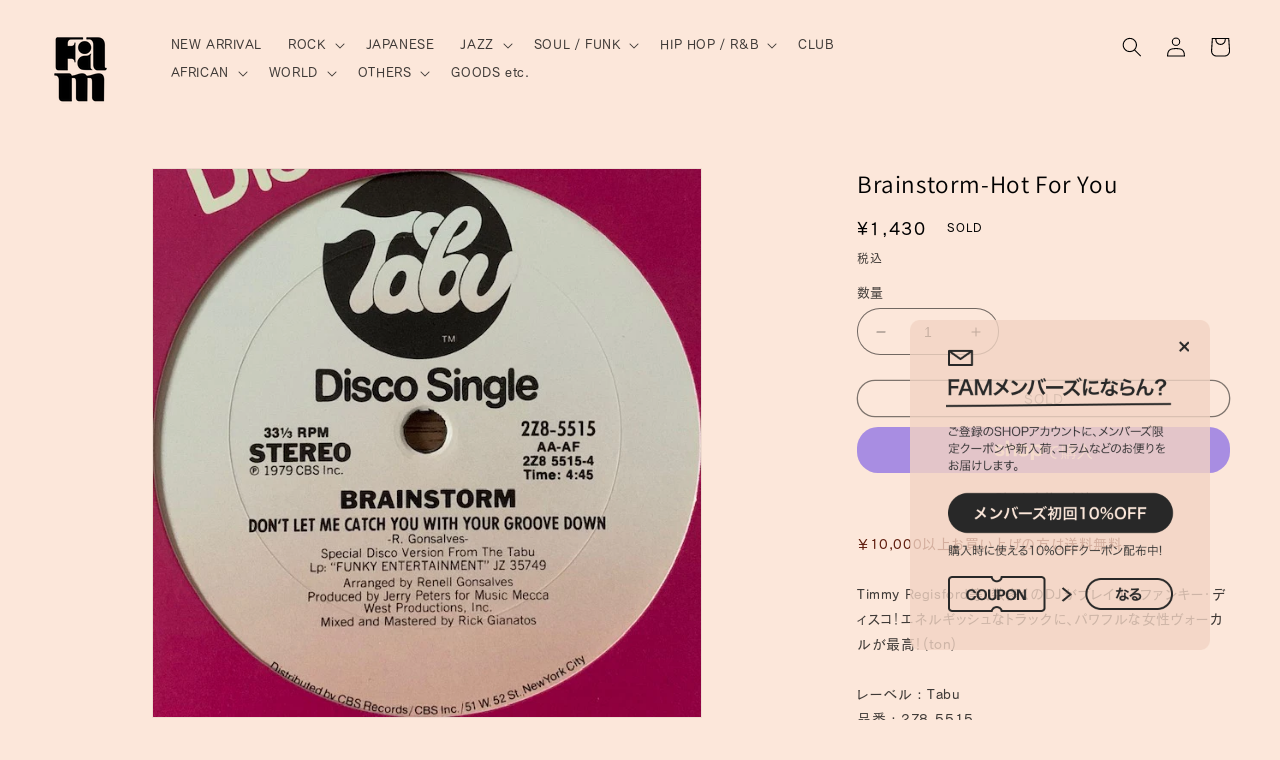

--- FILE ---
content_type: text/html; charset=utf-8
request_url: https://shop.parlour-fam.com/products/0000493
body_size: 32142
content:
<!doctype html>
<html class="no-js" lang="ja">
  <head>
    <meta name="google-site-verification" content="1Lyuk4FLWrZI3z5c0aFWPIaYH_HO-6njcJGJyN3Xd_E" />
    <meta name="facebook-domain-verification" content="kbr0bv3m7g7keqvr48ih4oytbmqufc" />
    <meta charset="utf-8">
    <meta http-equiv="X-UA-Compatible" content="IE=edge">
    <meta name="viewport" content="width=device-width,initial-scale=1">
    <meta name="theme-color" content="">
    <link rel="canonical" href="https://shop.parlour-fam.com/products/0000493">
    <link rel="preconnect" href="https://cdn.shopify.com" crossorigin><link rel="icon" type="image/png" href="//shop.parlour-fam.com/cdn/shop/files/favicon.png?crop=center&height=32&v=1706884816&width=32"><link rel="preconnect" href="https://fonts.shopifycdn.com" crossorigin><title>
      Brainstorm-Hot For You
 &ndash; hair &amp; music parlour FAM</title>

    
      <meta name="description" content="Timmy Regisford等、数多くのDJがプレイするファンキー・ディスコ！エネルギッシュなトラックに、パワフルな女性ヴォーカルが最高！(ton)レーベル : Tabu品番 : 2Z8-5515プレス国 : アメリカ年 : 197912”Original Pressディスク状態 : Aジャケット状態 : 状態詳細 : ※コンディション、特記事項についてはこちら※本商品は店頭でも併売しておりますのでタイミングによっては売り切れの場合が御座います。その際はキャンセルとさせていただきますのでご了承下さいませ。">
    

    

<meta property="og:site_name" content="hair &amp; music parlour FAM">
<meta property="og:url" content="https://shop.parlour-fam.com/products/0000493">
<meta property="og:title" content="Brainstorm-Hot For You">
<meta property="og:type" content="product">
<meta property="og:description" content="Timmy Regisford等、数多くのDJがプレイするファンキー・ディスコ！エネルギッシュなトラックに、パワフルな女性ヴォーカルが最高！(ton)レーベル : Tabu品番 : 2Z8-5515プレス国 : アメリカ年 : 197912”Original Pressディスク状態 : Aジャケット状態 : 状態詳細 : ※コンディション、特記事項についてはこちら※本商品は店頭でも併売しておりますのでタイミングによっては売り切れの場合が御座います。その際はキャンセルとさせていただきますのでご了承下さいませ。"><meta property="og:image" content="http://shop.parlour-fam.com/cdn/shop/products/0000493_1_bd923d3c-1b49-4c39-b621-6aeb71bb5a31.jpg?v=1694257000">
  <meta property="og:image:secure_url" content="https://shop.parlour-fam.com/cdn/shop/products/0000493_1_bd923d3c-1b49-4c39-b621-6aeb71bb5a31.jpg?v=1694257000">
  <meta property="og:image:width" content="640">
  <meta property="og:image:height" content="640"><meta property="og:price:amount" content="1,430">
  <meta property="og:price:currency" content="JPY"><meta name="twitter:card" content="summary_large_image">
<meta name="twitter:title" content="Brainstorm-Hot For You">
<meta name="twitter:description" content="Timmy Regisford等、数多くのDJがプレイするファンキー・ディスコ！エネルギッシュなトラックに、パワフルな女性ヴォーカルが最高！(ton)レーベル : Tabu品番 : 2Z8-5515プレス国 : アメリカ年 : 197912”Original Pressディスク状態 : Aジャケット状態 : 状態詳細 : ※コンディション、特記事項についてはこちら※本商品は店頭でも併売しておりますのでタイミングによっては売り切れの場合が御座います。その際はキャンセルとさせていただきますのでご了承下さいませ。">


    <script src="//shop.parlour-fam.com/cdn/shop/t/2/assets/constants.js?v=95358004781563950421721526760" defer="defer"></script>
    <script src="//shop.parlour-fam.com/cdn/shop/t/2/assets/pubsub.js?v=2921868252632587581721526761" defer="defer"></script>
    <script src="//shop.parlour-fam.com/cdn/shop/t/2/assets/global.js?v=127210358271191040921721526761" defer="defer"></script>
    <script>window.performance && window.performance.mark && window.performance.mark('shopify.content_for_header.start');</script><meta name="facebook-domain-verification" content="52bqcjeq3dtwu72ff1wrrsvyemixwl">
<meta id="shopify-digital-wallet" name="shopify-digital-wallet" content="/74829103385/digital_wallets/dialog">
<meta name="shopify-checkout-api-token" content="44bedebe44d9c5bd7300224aac5fadc7">
<meta id="in-context-paypal-metadata" data-shop-id="74829103385" data-venmo-supported="false" data-environment="production" data-locale="ja_JP" data-paypal-v4="true" data-currency="JPY">
<link rel="alternate" type="application/json+oembed" href="https://shop.parlour-fam.com/products/0000493.oembed">
<script async="async" src="/checkouts/internal/preloads.js?locale=ja-JP"></script>
<link rel="preconnect" href="https://shop.app" crossorigin="anonymous">
<script async="async" src="https://shop.app/checkouts/internal/preloads.js?locale=ja-JP&shop_id=74829103385" crossorigin="anonymous"></script>
<script id="apple-pay-shop-capabilities" type="application/json">{"shopId":74829103385,"countryCode":"JP","currencyCode":"JPY","merchantCapabilities":["supports3DS"],"merchantId":"gid:\/\/shopify\/Shop\/74829103385","merchantName":"hair \u0026 music parlour FAM","requiredBillingContactFields":["postalAddress","email"],"requiredShippingContactFields":["postalAddress","email"],"shippingType":"shipping","supportedNetworks":["visa","masterCard","amex","jcb","discover"],"total":{"type":"pending","label":"hair \u0026 music parlour FAM","amount":"1.00"},"shopifyPaymentsEnabled":true,"supportsSubscriptions":true}</script>
<script id="shopify-features" type="application/json">{"accessToken":"44bedebe44d9c5bd7300224aac5fadc7","betas":["rich-media-storefront-analytics"],"domain":"shop.parlour-fam.com","predictiveSearch":false,"shopId":74829103385,"locale":"ja"}</script>
<script>var Shopify = Shopify || {};
Shopify.shop = "parlourfam.myshopify.com";
Shopify.locale = "ja";
Shopify.currency = {"active":"JPY","rate":"1.0"};
Shopify.country = "JP";
Shopify.theme = {"name":"theme-export-parlour-fam-dev-myshopify-com-the","id":170352148761,"schema_name":"Dawn","schema_version":"9.0.0","theme_store_id":null,"role":"main"};
Shopify.theme.handle = "null";
Shopify.theme.style = {"id":null,"handle":null};
Shopify.cdnHost = "shop.parlour-fam.com/cdn";
Shopify.routes = Shopify.routes || {};
Shopify.routes.root = "/";</script>
<script type="module">!function(o){(o.Shopify=o.Shopify||{}).modules=!0}(window);</script>
<script>!function(o){function n(){var o=[];function n(){o.push(Array.prototype.slice.apply(arguments))}return n.q=o,n}var t=o.Shopify=o.Shopify||{};t.loadFeatures=n(),t.autoloadFeatures=n()}(window);</script>
<script>
  window.ShopifyPay = window.ShopifyPay || {};
  window.ShopifyPay.apiHost = "shop.app\/pay";
  window.ShopifyPay.redirectState = null;
</script>
<script id="shop-js-analytics" type="application/json">{"pageType":"product"}</script>
<script defer="defer" async type="module" src="//shop.parlour-fam.com/cdn/shopifycloud/shop-js/modules/v2/client.init-shop-cart-sync_0MstufBG.ja.esm.js"></script>
<script defer="defer" async type="module" src="//shop.parlour-fam.com/cdn/shopifycloud/shop-js/modules/v2/chunk.common_jll-23Z1.esm.js"></script>
<script defer="defer" async type="module" src="//shop.parlour-fam.com/cdn/shopifycloud/shop-js/modules/v2/chunk.modal_HXih6-AF.esm.js"></script>
<script type="module">
  await import("//shop.parlour-fam.com/cdn/shopifycloud/shop-js/modules/v2/client.init-shop-cart-sync_0MstufBG.ja.esm.js");
await import("//shop.parlour-fam.com/cdn/shopifycloud/shop-js/modules/v2/chunk.common_jll-23Z1.esm.js");
await import("//shop.parlour-fam.com/cdn/shopifycloud/shop-js/modules/v2/chunk.modal_HXih6-AF.esm.js");

  window.Shopify.SignInWithShop?.initShopCartSync?.({"fedCMEnabled":true,"windoidEnabled":true});

</script>
<script>
  window.Shopify = window.Shopify || {};
  if (!window.Shopify.featureAssets) window.Shopify.featureAssets = {};
  window.Shopify.featureAssets['shop-js'] = {"shop-cart-sync":["modules/v2/client.shop-cart-sync_DN7iwvRY.ja.esm.js","modules/v2/chunk.common_jll-23Z1.esm.js","modules/v2/chunk.modal_HXih6-AF.esm.js"],"init-fed-cm":["modules/v2/client.init-fed-cm_DmZOWWut.ja.esm.js","modules/v2/chunk.common_jll-23Z1.esm.js","modules/v2/chunk.modal_HXih6-AF.esm.js"],"shop-cash-offers":["modules/v2/client.shop-cash-offers_HFfvn_Gz.ja.esm.js","modules/v2/chunk.common_jll-23Z1.esm.js","modules/v2/chunk.modal_HXih6-AF.esm.js"],"shop-login-button":["modules/v2/client.shop-login-button_BVN3pvk0.ja.esm.js","modules/v2/chunk.common_jll-23Z1.esm.js","modules/v2/chunk.modal_HXih6-AF.esm.js"],"pay-button":["modules/v2/client.pay-button_CyS_4GVi.ja.esm.js","modules/v2/chunk.common_jll-23Z1.esm.js","modules/v2/chunk.modal_HXih6-AF.esm.js"],"shop-button":["modules/v2/client.shop-button_zh22db91.ja.esm.js","modules/v2/chunk.common_jll-23Z1.esm.js","modules/v2/chunk.modal_HXih6-AF.esm.js"],"avatar":["modules/v2/client.avatar_BTnouDA3.ja.esm.js"],"init-windoid":["modules/v2/client.init-windoid_BlVJIuJ5.ja.esm.js","modules/v2/chunk.common_jll-23Z1.esm.js","modules/v2/chunk.modal_HXih6-AF.esm.js"],"init-shop-for-new-customer-accounts":["modules/v2/client.init-shop-for-new-customer-accounts_BqzwtUK7.ja.esm.js","modules/v2/client.shop-login-button_BVN3pvk0.ja.esm.js","modules/v2/chunk.common_jll-23Z1.esm.js","modules/v2/chunk.modal_HXih6-AF.esm.js"],"init-shop-email-lookup-coordinator":["modules/v2/client.init-shop-email-lookup-coordinator_DKDv3hKi.ja.esm.js","modules/v2/chunk.common_jll-23Z1.esm.js","modules/v2/chunk.modal_HXih6-AF.esm.js"],"init-shop-cart-sync":["modules/v2/client.init-shop-cart-sync_0MstufBG.ja.esm.js","modules/v2/chunk.common_jll-23Z1.esm.js","modules/v2/chunk.modal_HXih6-AF.esm.js"],"shop-toast-manager":["modules/v2/client.shop-toast-manager_BkVvTGW3.ja.esm.js","modules/v2/chunk.common_jll-23Z1.esm.js","modules/v2/chunk.modal_HXih6-AF.esm.js"],"init-customer-accounts":["modules/v2/client.init-customer-accounts_CZbUHFPX.ja.esm.js","modules/v2/client.shop-login-button_BVN3pvk0.ja.esm.js","modules/v2/chunk.common_jll-23Z1.esm.js","modules/v2/chunk.modal_HXih6-AF.esm.js"],"init-customer-accounts-sign-up":["modules/v2/client.init-customer-accounts-sign-up_C0QA8nCd.ja.esm.js","modules/v2/client.shop-login-button_BVN3pvk0.ja.esm.js","modules/v2/chunk.common_jll-23Z1.esm.js","modules/v2/chunk.modal_HXih6-AF.esm.js"],"shop-follow-button":["modules/v2/client.shop-follow-button_CSkbpFfm.ja.esm.js","modules/v2/chunk.common_jll-23Z1.esm.js","modules/v2/chunk.modal_HXih6-AF.esm.js"],"checkout-modal":["modules/v2/client.checkout-modal_rYdHFJTE.ja.esm.js","modules/v2/chunk.common_jll-23Z1.esm.js","modules/v2/chunk.modal_HXih6-AF.esm.js"],"shop-login":["modules/v2/client.shop-login_DeXIozZF.ja.esm.js","modules/v2/chunk.common_jll-23Z1.esm.js","modules/v2/chunk.modal_HXih6-AF.esm.js"],"lead-capture":["modules/v2/client.lead-capture_DGEoeVgo.ja.esm.js","modules/v2/chunk.common_jll-23Z1.esm.js","modules/v2/chunk.modal_HXih6-AF.esm.js"],"payment-terms":["modules/v2/client.payment-terms_BXPcfuME.ja.esm.js","modules/v2/chunk.common_jll-23Z1.esm.js","modules/v2/chunk.modal_HXih6-AF.esm.js"]};
</script>
<script id="__st">var __st={"a":74829103385,"offset":32400,"reqid":"84d282dd-7e57-4d5d-84a3-f5898fc48839-1769169136","pageurl":"shop.parlour-fam.com\/products\/0000493","u":"a60cdc98fe35","p":"product","rtyp":"product","rid":8670203117849};</script>
<script>window.ShopifyPaypalV4VisibilityTracking = true;</script>
<script id="captcha-bootstrap">!function(){'use strict';const t='contact',e='account',n='new_comment',o=[[t,t],['blogs',n],['comments',n],[t,'customer']],c=[[e,'customer_login'],[e,'guest_login'],[e,'recover_customer_password'],[e,'create_customer']],r=t=>t.map((([t,e])=>`form[action*='/${t}']:not([data-nocaptcha='true']) input[name='form_type'][value='${e}']`)).join(','),a=t=>()=>t?[...document.querySelectorAll(t)].map((t=>t.form)):[];function s(){const t=[...o],e=r(t);return a(e)}const i='password',u='form_key',d=['recaptcha-v3-token','g-recaptcha-response','h-captcha-response',i],f=()=>{try{return window.sessionStorage}catch{return}},m='__shopify_v',_=t=>t.elements[u];function p(t,e,n=!1){try{const o=window.sessionStorage,c=JSON.parse(o.getItem(e)),{data:r}=function(t){const{data:e,action:n}=t;return t[m]||n?{data:e,action:n}:{data:t,action:n}}(c);for(const[e,n]of Object.entries(r))t.elements[e]&&(t.elements[e].value=n);n&&o.removeItem(e)}catch(o){console.error('form repopulation failed',{error:o})}}const l='form_type',E='cptcha';function T(t){t.dataset[E]=!0}const w=window,h=w.document,L='Shopify',v='ce_forms',y='captcha';let A=!1;((t,e)=>{const n=(g='f06e6c50-85a8-45c8-87d0-21a2b65856fe',I='https://cdn.shopify.com/shopifycloud/storefront-forms-hcaptcha/ce_storefront_forms_captcha_hcaptcha.v1.5.2.iife.js',D={infoText:'hCaptchaによる保護',privacyText:'プライバシー',termsText:'利用規約'},(t,e,n)=>{const o=w[L][v],c=o.bindForm;if(c)return c(t,g,e,D).then(n);var r;o.q.push([[t,g,e,D],n]),r=I,A||(h.body.append(Object.assign(h.createElement('script'),{id:'captcha-provider',async:!0,src:r})),A=!0)});var g,I,D;w[L]=w[L]||{},w[L][v]=w[L][v]||{},w[L][v].q=[],w[L][y]=w[L][y]||{},w[L][y].protect=function(t,e){n(t,void 0,e),T(t)},Object.freeze(w[L][y]),function(t,e,n,w,h,L){const[v,y,A,g]=function(t,e,n){const i=e?o:[],u=t?c:[],d=[...i,...u],f=r(d),m=r(i),_=r(d.filter((([t,e])=>n.includes(e))));return[a(f),a(m),a(_),s()]}(w,h,L),I=t=>{const e=t.target;return e instanceof HTMLFormElement?e:e&&e.form},D=t=>v().includes(t);t.addEventListener('submit',(t=>{const e=I(t);if(!e)return;const n=D(e)&&!e.dataset.hcaptchaBound&&!e.dataset.recaptchaBound,o=_(e),c=g().includes(e)&&(!o||!o.value);(n||c)&&t.preventDefault(),c&&!n&&(function(t){try{if(!f())return;!function(t){const e=f();if(!e)return;const n=_(t);if(!n)return;const o=n.value;o&&e.removeItem(o)}(t);const e=Array.from(Array(32),(()=>Math.random().toString(36)[2])).join('');!function(t,e){_(t)||t.append(Object.assign(document.createElement('input'),{type:'hidden',name:u})),t.elements[u].value=e}(t,e),function(t,e){const n=f();if(!n)return;const o=[...t.querySelectorAll(`input[type='${i}']`)].map((({name:t})=>t)),c=[...d,...o],r={};for(const[a,s]of new FormData(t).entries())c.includes(a)||(r[a]=s);n.setItem(e,JSON.stringify({[m]:1,action:t.action,data:r}))}(t,e)}catch(e){console.error('failed to persist form',e)}}(e),e.submit())}));const S=(t,e)=>{t&&!t.dataset[E]&&(n(t,e.some((e=>e===t))),T(t))};for(const o of['focusin','change'])t.addEventListener(o,(t=>{const e=I(t);D(e)&&S(e,y())}));const B=e.get('form_key'),M=e.get(l),P=B&&M;t.addEventListener('DOMContentLoaded',(()=>{const t=y();if(P)for(const e of t)e.elements[l].value===M&&p(e,B);[...new Set([...A(),...v().filter((t=>'true'===t.dataset.shopifyCaptcha))])].forEach((e=>S(e,t)))}))}(h,new URLSearchParams(w.location.search),n,t,e,['guest_login'])})(!0,!0)}();</script>
<script integrity="sha256-4kQ18oKyAcykRKYeNunJcIwy7WH5gtpwJnB7kiuLZ1E=" data-source-attribution="shopify.loadfeatures" defer="defer" src="//shop.parlour-fam.com/cdn/shopifycloud/storefront/assets/storefront/load_feature-a0a9edcb.js" crossorigin="anonymous"></script>
<script crossorigin="anonymous" defer="defer" src="//shop.parlour-fam.com/cdn/shopifycloud/storefront/assets/shopify_pay/storefront-65b4c6d7.js?v=20250812"></script>
<script data-source-attribution="shopify.dynamic_checkout.dynamic.init">var Shopify=Shopify||{};Shopify.PaymentButton=Shopify.PaymentButton||{isStorefrontPortableWallets:!0,init:function(){window.Shopify.PaymentButton.init=function(){};var t=document.createElement("script");t.src="https://shop.parlour-fam.com/cdn/shopifycloud/portable-wallets/latest/portable-wallets.ja.js",t.type="module",document.head.appendChild(t)}};
</script>
<script data-source-attribution="shopify.dynamic_checkout.buyer_consent">
  function portableWalletsHideBuyerConsent(e){var t=document.getElementById("shopify-buyer-consent"),n=document.getElementById("shopify-subscription-policy-button");t&&n&&(t.classList.add("hidden"),t.setAttribute("aria-hidden","true"),n.removeEventListener("click",e))}function portableWalletsShowBuyerConsent(e){var t=document.getElementById("shopify-buyer-consent"),n=document.getElementById("shopify-subscription-policy-button");t&&n&&(t.classList.remove("hidden"),t.removeAttribute("aria-hidden"),n.addEventListener("click",e))}window.Shopify?.PaymentButton&&(window.Shopify.PaymentButton.hideBuyerConsent=portableWalletsHideBuyerConsent,window.Shopify.PaymentButton.showBuyerConsent=portableWalletsShowBuyerConsent);
</script>
<script>
  function portableWalletsCleanup(e){e&&e.src&&console.error("Failed to load portable wallets script "+e.src);var t=document.querySelectorAll("shopify-accelerated-checkout .shopify-payment-button__skeleton, shopify-accelerated-checkout-cart .wallet-cart-button__skeleton"),e=document.getElementById("shopify-buyer-consent");for(let e=0;e<t.length;e++)t[e].remove();e&&e.remove()}function portableWalletsNotLoadedAsModule(e){e instanceof ErrorEvent&&"string"==typeof e.message&&e.message.includes("import.meta")&&"string"==typeof e.filename&&e.filename.includes("portable-wallets")&&(window.removeEventListener("error",portableWalletsNotLoadedAsModule),window.Shopify.PaymentButton.failedToLoad=e,"loading"===document.readyState?document.addEventListener("DOMContentLoaded",window.Shopify.PaymentButton.init):window.Shopify.PaymentButton.init())}window.addEventListener("error",portableWalletsNotLoadedAsModule);
</script>

<script type="module" src="https://shop.parlour-fam.com/cdn/shopifycloud/portable-wallets/latest/portable-wallets.ja.js" onError="portableWalletsCleanup(this)" crossorigin="anonymous"></script>
<script nomodule>
  document.addEventListener("DOMContentLoaded", portableWalletsCleanup);
</script>

<link id="shopify-accelerated-checkout-styles" rel="stylesheet" media="screen" href="https://shop.parlour-fam.com/cdn/shopifycloud/portable-wallets/latest/accelerated-checkout-backwards-compat.css" crossorigin="anonymous">
<style id="shopify-accelerated-checkout-cart">
        #shopify-buyer-consent {
  margin-top: 1em;
  display: inline-block;
  width: 100%;
}

#shopify-buyer-consent.hidden {
  display: none;
}

#shopify-subscription-policy-button {
  background: none;
  border: none;
  padding: 0;
  text-decoration: underline;
  font-size: inherit;
  cursor: pointer;
}

#shopify-subscription-policy-button::before {
  box-shadow: none;
}

      </style>
<script id="sections-script" data-sections="header" defer="defer" src="//shop.parlour-fam.com/cdn/shop/t/2/compiled_assets/scripts.js?v=331"></script>
<script>window.performance && window.performance.mark && window.performance.mark('shopify.content_for_header.end');</script>


    <style data-shopify>
      @font-face {
  font-family: Assistant;
  font-weight: 400;
  font-style: normal;
  font-display: swap;
  src: url("//shop.parlour-fam.com/cdn/fonts/assistant/assistant_n4.9120912a469cad1cc292572851508ca49d12e768.woff2") format("woff2"),
       url("//shop.parlour-fam.com/cdn/fonts/assistant/assistant_n4.6e9875ce64e0fefcd3f4446b7ec9036b3ddd2985.woff") format("woff");
}

      @font-face {
  font-family: Assistant;
  font-weight: 700;
  font-style: normal;
  font-display: swap;
  src: url("//shop.parlour-fam.com/cdn/fonts/assistant/assistant_n7.bf44452348ec8b8efa3aa3068825305886b1c83c.woff2") format("woff2"),
       url("//shop.parlour-fam.com/cdn/fonts/assistant/assistant_n7.0c887fee83f6b3bda822f1150b912c72da0f7b64.woff") format("woff");
}

      
      
      @font-face {
  font-family: Assistant;
  font-weight: 400;
  font-style: normal;
  font-display: swap;
  src: url("//shop.parlour-fam.com/cdn/fonts/assistant/assistant_n4.9120912a469cad1cc292572851508ca49d12e768.woff2") format("woff2"),
       url("//shop.parlour-fam.com/cdn/fonts/assistant/assistant_n4.6e9875ce64e0fefcd3f4446b7ec9036b3ddd2985.woff") format("woff");
}


      :root {
        --font-body-family: Assistant, sans-serif;
        --font-body-style: normal;
        --font-body-weight: 400;
        --font-body-weight-bold: 700;

        --font-heading-family: Assistant, sans-serif;
        --font-heading-style: normal;
        --font-heading-weight: 400;

        --font-body-scale: 1.0;
        --font-heading-scale: 1.0;

        --color-base-text: 0, 0, 0;
        --color-shadow: 0, 0, 0;
        --color-base-background-1: 252, 231, 218;
        --color-base-background-2: 243, 243, 243;
        --color-base-solid-button-labels: 255, 255, 255;
        --color-base-outline-button-labels: 0, 0, 0;
        --color-base-accent-1: 0, 0, 0;
        --color-base-accent-2: 51, 79, 180;
        --payment-terms-background-color: #fce7da;

        --gradient-base-background-1: #fce7da;
        --gradient-base-background-2: #f3f3f3;
        --gradient-base-accent-1: #000000;
        --gradient-base-accent-2: #334fb4;

        --media-padding: px;
        --media-border-opacity: 0.05;
        --media-border-width: 1px;
        --media-radius: 0px;
        --media-shadow-opacity: 0.0;
        --media-shadow-horizontal-offset: 0px;
        --media-shadow-vertical-offset: 4px;
        --media-shadow-blur-radius: 5px;
        --media-shadow-visible: 0;

        --page-width: 130rem;
        --page-width-margin: 0rem;

        --product-card-image-padding: 0.0rem;
        --product-card-corner-radius: 0.0rem;
        --product-card-text-alignment: left;
        --product-card-border-width: 0.0rem;
        --product-card-border-opacity: 0.1;
        --product-card-shadow-opacity: 0.0;
        --product-card-shadow-visible: 0;
        --product-card-shadow-horizontal-offset: 0.0rem;
        --product-card-shadow-vertical-offset: 0.4rem;
        --product-card-shadow-blur-radius: 0.5rem;

        --collection-card-image-padding: 0.0rem;
        --collection-card-corner-radius: 0.0rem;
        --collection-card-text-alignment: left;
        --collection-card-border-width: 0.0rem;
        --collection-card-border-opacity: 0.1;
        --collection-card-shadow-opacity: 0.0;
        --collection-card-shadow-visible: 0;
        --collection-card-shadow-horizontal-offset: 0.0rem;
        --collection-card-shadow-vertical-offset: 0.4rem;
        --collection-card-shadow-blur-radius: 0.5rem;

        --blog-card-image-padding: 0.0rem;
        --blog-card-corner-radius: 0.0rem;
        --blog-card-text-alignment: left;
        --blog-card-border-width: 0.0rem;
        --blog-card-border-opacity: 0.1;
        --blog-card-shadow-opacity: 0.0;
        --blog-card-shadow-visible: 0;
        --blog-card-shadow-horizontal-offset: 0.0rem;
        --blog-card-shadow-vertical-offset: 0.4rem;
        --blog-card-shadow-blur-radius: 0.5rem;

        --badge-corner-radius: 4.0rem;

        --popup-border-width: 1px;
        --popup-border-opacity: 0.1;
        --popup-corner-radius: 0px;
        --popup-shadow-opacity: 0.0;
        --popup-shadow-horizontal-offset: 0px;
        --popup-shadow-vertical-offset: 4px;
        --popup-shadow-blur-radius: 5px;

        --drawer-border-width: 1px;
        --drawer-border-opacity: 0.1;
        --drawer-shadow-opacity: 0.0;
        --drawer-shadow-horizontal-offset: 0px;
        --drawer-shadow-vertical-offset: 4px;
        --drawer-shadow-blur-radius: 5px;

        --spacing-sections-desktop: 0px;
        --spacing-sections-mobile: 0px;

        --grid-desktop-vertical-spacing: 8px;
        --grid-desktop-horizontal-spacing: 8px;
        --grid-mobile-vertical-spacing: 4px;
        --grid-mobile-horizontal-spacing: 4px;

        --text-boxes-border-opacity: 0.1;
        --text-boxes-border-width: 0px;
        --text-boxes-radius: 0px;
        --text-boxes-shadow-opacity: 0.0;
        --text-boxes-shadow-visible: 0;
        --text-boxes-shadow-horizontal-offset: 0px;
        --text-boxes-shadow-vertical-offset: 4px;
        --text-boxes-shadow-blur-radius: 5px;

        --buttons-radius: 20px;
        --buttons-radius-outset: 21px;
        --buttons-border-width: 1px;
        --buttons-border-opacity: 1.0;
        --buttons-shadow-opacity: 0.0;
        --buttons-shadow-visible: 0;
        --buttons-shadow-horizontal-offset: 0px;
        --buttons-shadow-vertical-offset: 4px;
        --buttons-shadow-blur-radius: 5px;
        --buttons-border-offset: 0.3px;

        --inputs-radius: 30px;
        --inputs-border-width: 1px;
        --inputs-border-opacity: 0.55;
        --inputs-shadow-opacity: 0.0;
        --inputs-shadow-horizontal-offset: 0px;
        --inputs-margin-offset: 0px;
        --inputs-shadow-vertical-offset: 4px;
        --inputs-shadow-blur-radius: 5px;
        --inputs-radius-outset: 31px;

        --variant-pills-radius: 40px;
        --variant-pills-border-width: 1px;
        --variant-pills-border-opacity: 0.55;
        --variant-pills-shadow-opacity: 0.0;
        --variant-pills-shadow-horizontal-offset: 0px;
        --variant-pills-shadow-vertical-offset: 4px;
        --variant-pills-shadow-blur-radius: 5px;
      }

      *,
      *::before,
      *::after {
        box-sizing: inherit;
      }

      html {
        box-sizing: border-box;
        font-size: calc(var(--font-body-scale) * 62.5%);
        height: 100%;
      }

      body {
        display: grid;
        grid-template-rows: auto auto 1fr auto;
        grid-template-columns: 100%;
        min-height: 100%;
        margin: 0;
        font-size: 1.5rem;
        letter-spacing: 0.06rem;
        line-height: calc(1 + 0.8 / var(--font-body-scale));
        font-family: var(--font-body-family);
        font-style: var(--font-body-style);
        font-weight: var(--font-body-weight);
      }

      @media screen and (min-width: 750px) {
        body {
          font-size: 1.6rem;
        }
      }
    </style>

    <link href="//shop.parlour-fam.com/cdn/shop/t/2/assets/base.css?v=114200105988128386191722188174" rel="stylesheet" type="text/css" media="all" />
<link rel="preload" as="font" href="//shop.parlour-fam.com/cdn/fonts/assistant/assistant_n4.9120912a469cad1cc292572851508ca49d12e768.woff2" type="font/woff2" crossorigin><link rel="preload" as="font" href="//shop.parlour-fam.com/cdn/fonts/assistant/assistant_n4.9120912a469cad1cc292572851508ca49d12e768.woff2" type="font/woff2" crossorigin><link rel="stylesheet" href="//shop.parlour-fam.com/cdn/shop/t/2/assets/component-predictive-search.css?v=85913294783299393391721526760" media="print" onload="this.media='all'"><script>document.documentElement.className = document.documentElement.className.replace('no-js', 'js');
    if (Shopify.designMode) {
      document.documentElement.classList.add('shopify-design-mode');
    }
    </script>
    <script
			  src="https://code.jquery.com/jquery-3.7.1.min.js"
			  integrity="sha256-/JqT3SQfawRcv/BIHPThkBvs0OEvtFFmqPF/lYI/Cxo="
			  crossorigin="anonymous"></script>
    <script>
      $(document).ready(function(){
    jQuery('.sort-per-page select.num').on('change', function(){
          window.location.replace(jQuery(this).val());
        });
    });
    </script>
  <link href="https://monorail-edge.shopifysvc.com" rel="dns-prefetch">
<script>(function(){if ("sendBeacon" in navigator && "performance" in window) {try {var session_token_from_headers = performance.getEntriesByType('navigation')[0].serverTiming.find(x => x.name == '_s').description;} catch {var session_token_from_headers = undefined;}var session_cookie_matches = document.cookie.match(/_shopify_s=([^;]*)/);var session_token_from_cookie = session_cookie_matches && session_cookie_matches.length === 2 ? session_cookie_matches[1] : "";var session_token = session_token_from_headers || session_token_from_cookie || "";function handle_abandonment_event(e) {var entries = performance.getEntries().filter(function(entry) {return /monorail-edge.shopifysvc.com/.test(entry.name);});if (!window.abandonment_tracked && entries.length === 0) {window.abandonment_tracked = true;var currentMs = Date.now();var navigation_start = performance.timing.navigationStart;var payload = {shop_id: 74829103385,url: window.location.href,navigation_start,duration: currentMs - navigation_start,session_token,page_type: "product"};window.navigator.sendBeacon("https://monorail-edge.shopifysvc.com/v1/produce", JSON.stringify({schema_id: "online_store_buyer_site_abandonment/1.1",payload: payload,metadata: {event_created_at_ms: currentMs,event_sent_at_ms: currentMs}}));}}window.addEventListener('pagehide', handle_abandonment_event);}}());</script>
<script id="web-pixels-manager-setup">(function e(e,d,r,n,o){if(void 0===o&&(o={}),!Boolean(null===(a=null===(i=window.Shopify)||void 0===i?void 0:i.analytics)||void 0===a?void 0:a.replayQueue)){var i,a;window.Shopify=window.Shopify||{};var t=window.Shopify;t.analytics=t.analytics||{};var s=t.analytics;s.replayQueue=[],s.publish=function(e,d,r){return s.replayQueue.push([e,d,r]),!0};try{self.performance.mark("wpm:start")}catch(e){}var l=function(){var e={modern:/Edge?\/(1{2}[4-9]|1[2-9]\d|[2-9]\d{2}|\d{4,})\.\d+(\.\d+|)|Firefox\/(1{2}[4-9]|1[2-9]\d|[2-9]\d{2}|\d{4,})\.\d+(\.\d+|)|Chrom(ium|e)\/(9{2}|\d{3,})\.\d+(\.\d+|)|(Maci|X1{2}).+ Version\/(15\.\d+|(1[6-9]|[2-9]\d|\d{3,})\.\d+)([,.]\d+|)( \(\w+\)|)( Mobile\/\w+|) Safari\/|Chrome.+OPR\/(9{2}|\d{3,})\.\d+\.\d+|(CPU[ +]OS|iPhone[ +]OS|CPU[ +]iPhone|CPU IPhone OS|CPU iPad OS)[ +]+(15[._]\d+|(1[6-9]|[2-9]\d|\d{3,})[._]\d+)([._]\d+|)|Android:?[ /-](13[3-9]|1[4-9]\d|[2-9]\d{2}|\d{4,})(\.\d+|)(\.\d+|)|Android.+Firefox\/(13[5-9]|1[4-9]\d|[2-9]\d{2}|\d{4,})\.\d+(\.\d+|)|Android.+Chrom(ium|e)\/(13[3-9]|1[4-9]\d|[2-9]\d{2}|\d{4,})\.\d+(\.\d+|)|SamsungBrowser\/([2-9]\d|\d{3,})\.\d+/,legacy:/Edge?\/(1[6-9]|[2-9]\d|\d{3,})\.\d+(\.\d+|)|Firefox\/(5[4-9]|[6-9]\d|\d{3,})\.\d+(\.\d+|)|Chrom(ium|e)\/(5[1-9]|[6-9]\d|\d{3,})\.\d+(\.\d+|)([\d.]+$|.*Safari\/(?![\d.]+ Edge\/[\d.]+$))|(Maci|X1{2}).+ Version\/(10\.\d+|(1[1-9]|[2-9]\d|\d{3,})\.\d+)([,.]\d+|)( \(\w+\)|)( Mobile\/\w+|) Safari\/|Chrome.+OPR\/(3[89]|[4-9]\d|\d{3,})\.\d+\.\d+|(CPU[ +]OS|iPhone[ +]OS|CPU[ +]iPhone|CPU IPhone OS|CPU iPad OS)[ +]+(10[._]\d+|(1[1-9]|[2-9]\d|\d{3,})[._]\d+)([._]\d+|)|Android:?[ /-](13[3-9]|1[4-9]\d|[2-9]\d{2}|\d{4,})(\.\d+|)(\.\d+|)|Mobile Safari.+OPR\/([89]\d|\d{3,})\.\d+\.\d+|Android.+Firefox\/(13[5-9]|1[4-9]\d|[2-9]\d{2}|\d{4,})\.\d+(\.\d+|)|Android.+Chrom(ium|e)\/(13[3-9]|1[4-9]\d|[2-9]\d{2}|\d{4,})\.\d+(\.\d+|)|Android.+(UC? ?Browser|UCWEB|U3)[ /]?(15\.([5-9]|\d{2,})|(1[6-9]|[2-9]\d|\d{3,})\.\d+)\.\d+|SamsungBrowser\/(5\.\d+|([6-9]|\d{2,})\.\d+)|Android.+MQ{2}Browser\/(14(\.(9|\d{2,})|)|(1[5-9]|[2-9]\d|\d{3,})(\.\d+|))(\.\d+|)|K[Aa][Ii]OS\/(3\.\d+|([4-9]|\d{2,})\.\d+)(\.\d+|)/},d=e.modern,r=e.legacy,n=navigator.userAgent;return n.match(d)?"modern":n.match(r)?"legacy":"unknown"}(),u="modern"===l?"modern":"legacy",c=(null!=n?n:{modern:"",legacy:""})[u],f=function(e){return[e.baseUrl,"/wpm","/b",e.hashVersion,"modern"===e.buildTarget?"m":"l",".js"].join("")}({baseUrl:d,hashVersion:r,buildTarget:u}),m=function(e){var d=e.version,r=e.bundleTarget,n=e.surface,o=e.pageUrl,i=e.monorailEndpoint;return{emit:function(e){var a=e.status,t=e.errorMsg,s=(new Date).getTime(),l=JSON.stringify({metadata:{event_sent_at_ms:s},events:[{schema_id:"web_pixels_manager_load/3.1",payload:{version:d,bundle_target:r,page_url:o,status:a,surface:n,error_msg:t},metadata:{event_created_at_ms:s}}]});if(!i)return console&&console.warn&&console.warn("[Web Pixels Manager] No Monorail endpoint provided, skipping logging."),!1;try{return self.navigator.sendBeacon.bind(self.navigator)(i,l)}catch(e){}var u=new XMLHttpRequest;try{return u.open("POST",i,!0),u.setRequestHeader("Content-Type","text/plain"),u.send(l),!0}catch(e){return console&&console.warn&&console.warn("[Web Pixels Manager] Got an unhandled error while logging to Monorail."),!1}}}}({version:r,bundleTarget:l,surface:e.surface,pageUrl:self.location.href,monorailEndpoint:e.monorailEndpoint});try{o.browserTarget=l,function(e){var d=e.src,r=e.async,n=void 0===r||r,o=e.onload,i=e.onerror,a=e.sri,t=e.scriptDataAttributes,s=void 0===t?{}:t,l=document.createElement("script"),u=document.querySelector("head"),c=document.querySelector("body");if(l.async=n,l.src=d,a&&(l.integrity=a,l.crossOrigin="anonymous"),s)for(var f in s)if(Object.prototype.hasOwnProperty.call(s,f))try{l.dataset[f]=s[f]}catch(e){}if(o&&l.addEventListener("load",o),i&&l.addEventListener("error",i),u)u.appendChild(l);else{if(!c)throw new Error("Did not find a head or body element to append the script");c.appendChild(l)}}({src:f,async:!0,onload:function(){if(!function(){var e,d;return Boolean(null===(d=null===(e=window.Shopify)||void 0===e?void 0:e.analytics)||void 0===d?void 0:d.initialized)}()){var d=window.webPixelsManager.init(e)||void 0;if(d){var r=window.Shopify.analytics;r.replayQueue.forEach((function(e){var r=e[0],n=e[1],o=e[2];d.publishCustomEvent(r,n,o)})),r.replayQueue=[],r.publish=d.publishCustomEvent,r.visitor=d.visitor,r.initialized=!0}}},onerror:function(){return m.emit({status:"failed",errorMsg:"".concat(f," has failed to load")})},sri:function(e){var d=/^sha384-[A-Za-z0-9+/=]+$/;return"string"==typeof e&&d.test(e)}(c)?c:"",scriptDataAttributes:o}),m.emit({status:"loading"})}catch(e){m.emit({status:"failed",errorMsg:(null==e?void 0:e.message)||"Unknown error"})}}})({shopId: 74829103385,storefrontBaseUrl: "https://shop.parlour-fam.com",extensionsBaseUrl: "https://extensions.shopifycdn.com/cdn/shopifycloud/web-pixels-manager",monorailEndpoint: "https://monorail-edge.shopifysvc.com/unstable/produce_batch",surface: "storefront-renderer",enabledBetaFlags: ["2dca8a86"],webPixelsConfigList: [{"id":"868647193","configuration":"{\"config\":\"{\\\"pixel_id\\\":\\\"G-9MD1XRM168\\\",\\\"gtag_events\\\":[{\\\"type\\\":\\\"purchase\\\",\\\"action_label\\\":\\\"G-9MD1XRM168\\\"},{\\\"type\\\":\\\"page_view\\\",\\\"action_label\\\":\\\"G-9MD1XRM168\\\"},{\\\"type\\\":\\\"view_item\\\",\\\"action_label\\\":\\\"G-9MD1XRM168\\\"},{\\\"type\\\":\\\"search\\\",\\\"action_label\\\":\\\"G-9MD1XRM168\\\"},{\\\"type\\\":\\\"add_to_cart\\\",\\\"action_label\\\":\\\"G-9MD1XRM168\\\"},{\\\"type\\\":\\\"begin_checkout\\\",\\\"action_label\\\":\\\"G-9MD1XRM168\\\"},{\\\"type\\\":\\\"add_payment_info\\\",\\\"action_label\\\":\\\"G-9MD1XRM168\\\"}],\\\"enable_monitoring_mode\\\":false}\"}","eventPayloadVersion":"v1","runtimeContext":"OPEN","scriptVersion":"b2a88bafab3e21179ed38636efcd8a93","type":"APP","apiClientId":1780363,"privacyPurposes":[],"dataSharingAdjustments":{"protectedCustomerApprovalScopes":["read_customer_address","read_customer_email","read_customer_name","read_customer_personal_data","read_customer_phone"]}},{"id":"275579161","configuration":"{\"pixel_id\":\"1120841015816974\",\"pixel_type\":\"facebook_pixel\",\"metaapp_system_user_token\":\"-\"}","eventPayloadVersion":"v1","runtimeContext":"OPEN","scriptVersion":"ca16bc87fe92b6042fbaa3acc2fbdaa6","type":"APP","apiClientId":2329312,"privacyPurposes":["ANALYTICS","MARKETING","SALE_OF_DATA"],"dataSharingAdjustments":{"protectedCustomerApprovalScopes":["read_customer_address","read_customer_email","read_customer_name","read_customer_personal_data","read_customer_phone"]}},{"id":"shopify-app-pixel","configuration":"{}","eventPayloadVersion":"v1","runtimeContext":"STRICT","scriptVersion":"0450","apiClientId":"shopify-pixel","type":"APP","privacyPurposes":["ANALYTICS","MARKETING"]},{"id":"shopify-custom-pixel","eventPayloadVersion":"v1","runtimeContext":"LAX","scriptVersion":"0450","apiClientId":"shopify-pixel","type":"CUSTOM","privacyPurposes":["ANALYTICS","MARKETING"]}],isMerchantRequest: false,initData: {"shop":{"name":"hair \u0026 music parlour FAM","paymentSettings":{"currencyCode":"JPY"},"myshopifyDomain":"parlourfam.myshopify.com","countryCode":"JP","storefrontUrl":"https:\/\/shop.parlour-fam.com"},"customer":null,"cart":null,"checkout":null,"productVariants":[{"price":{"amount":1430.0,"currencyCode":"JPY"},"product":{"title":"Brainstorm-Hot For You","vendor":"hair \u0026 music parlour FAM","id":"8670203117849","untranslatedTitle":"Brainstorm-Hot For You","url":"\/products\/0000493","type":"SOUL \/ FUNK"},"id":"46731927617817","image":{"src":"\/\/shop.parlour-fam.com\/cdn\/shop\/products\/0000493_1_bd923d3c-1b49-4c39-b621-6aeb71bb5a31.jpg?v=1694257000"},"sku":null,"title":"Default Title","untranslatedTitle":"Default Title"}],"purchasingCompany":null},},"https://shop.parlour-fam.com/cdn","fcfee988w5aeb613cpc8e4bc33m6693e112",{"modern":"","legacy":""},{"shopId":"74829103385","storefrontBaseUrl":"https:\/\/shop.parlour-fam.com","extensionBaseUrl":"https:\/\/extensions.shopifycdn.com\/cdn\/shopifycloud\/web-pixels-manager","surface":"storefront-renderer","enabledBetaFlags":"[\"2dca8a86\"]","isMerchantRequest":"false","hashVersion":"fcfee988w5aeb613cpc8e4bc33m6693e112","publish":"custom","events":"[[\"page_viewed\",{}],[\"product_viewed\",{\"productVariant\":{\"price\":{\"amount\":1430.0,\"currencyCode\":\"JPY\"},\"product\":{\"title\":\"Brainstorm-Hot For You\",\"vendor\":\"hair \u0026 music parlour FAM\",\"id\":\"8670203117849\",\"untranslatedTitle\":\"Brainstorm-Hot For You\",\"url\":\"\/products\/0000493\",\"type\":\"SOUL \/ FUNK\"},\"id\":\"46731927617817\",\"image\":{\"src\":\"\/\/shop.parlour-fam.com\/cdn\/shop\/products\/0000493_1_bd923d3c-1b49-4c39-b621-6aeb71bb5a31.jpg?v=1694257000\"},\"sku\":null,\"title\":\"Default Title\",\"untranslatedTitle\":\"Default Title\"}}]]"});</script><script>
  window.ShopifyAnalytics = window.ShopifyAnalytics || {};
  window.ShopifyAnalytics.meta = window.ShopifyAnalytics.meta || {};
  window.ShopifyAnalytics.meta.currency = 'JPY';
  var meta = {"product":{"id":8670203117849,"gid":"gid:\/\/shopify\/Product\/8670203117849","vendor":"hair \u0026 music parlour FAM","type":"SOUL \/ FUNK","handle":"0000493","variants":[{"id":46731927617817,"price":143000,"name":"Brainstorm-Hot For You","public_title":null,"sku":null}],"remote":false},"page":{"pageType":"product","resourceType":"product","resourceId":8670203117849,"requestId":"84d282dd-7e57-4d5d-84a3-f5898fc48839-1769169136"}};
  for (var attr in meta) {
    window.ShopifyAnalytics.meta[attr] = meta[attr];
  }
</script>
<script class="analytics">
  (function () {
    var customDocumentWrite = function(content) {
      var jquery = null;

      if (window.jQuery) {
        jquery = window.jQuery;
      } else if (window.Checkout && window.Checkout.$) {
        jquery = window.Checkout.$;
      }

      if (jquery) {
        jquery('body').append(content);
      }
    };

    var hasLoggedConversion = function(token) {
      if (token) {
        return document.cookie.indexOf('loggedConversion=' + token) !== -1;
      }
      return false;
    }

    var setCookieIfConversion = function(token) {
      if (token) {
        var twoMonthsFromNow = new Date(Date.now());
        twoMonthsFromNow.setMonth(twoMonthsFromNow.getMonth() + 2);

        document.cookie = 'loggedConversion=' + token + '; expires=' + twoMonthsFromNow;
      }
    }

    var trekkie = window.ShopifyAnalytics.lib = window.trekkie = window.trekkie || [];
    if (trekkie.integrations) {
      return;
    }
    trekkie.methods = [
      'identify',
      'page',
      'ready',
      'track',
      'trackForm',
      'trackLink'
    ];
    trekkie.factory = function(method) {
      return function() {
        var args = Array.prototype.slice.call(arguments);
        args.unshift(method);
        trekkie.push(args);
        return trekkie;
      };
    };
    for (var i = 0; i < trekkie.methods.length; i++) {
      var key = trekkie.methods[i];
      trekkie[key] = trekkie.factory(key);
    }
    trekkie.load = function(config) {
      trekkie.config = config || {};
      trekkie.config.initialDocumentCookie = document.cookie;
      var first = document.getElementsByTagName('script')[0];
      var script = document.createElement('script');
      script.type = 'text/javascript';
      script.onerror = function(e) {
        var scriptFallback = document.createElement('script');
        scriptFallback.type = 'text/javascript';
        scriptFallback.onerror = function(error) {
                var Monorail = {
      produce: function produce(monorailDomain, schemaId, payload) {
        var currentMs = new Date().getTime();
        var event = {
          schema_id: schemaId,
          payload: payload,
          metadata: {
            event_created_at_ms: currentMs,
            event_sent_at_ms: currentMs
          }
        };
        return Monorail.sendRequest("https://" + monorailDomain + "/v1/produce", JSON.stringify(event));
      },
      sendRequest: function sendRequest(endpointUrl, payload) {
        // Try the sendBeacon API
        if (window && window.navigator && typeof window.navigator.sendBeacon === 'function' && typeof window.Blob === 'function' && !Monorail.isIos12()) {
          var blobData = new window.Blob([payload], {
            type: 'text/plain'
          });

          if (window.navigator.sendBeacon(endpointUrl, blobData)) {
            return true;
          } // sendBeacon was not successful

        } // XHR beacon

        var xhr = new XMLHttpRequest();

        try {
          xhr.open('POST', endpointUrl);
          xhr.setRequestHeader('Content-Type', 'text/plain');
          xhr.send(payload);
        } catch (e) {
          console.log(e);
        }

        return false;
      },
      isIos12: function isIos12() {
        return window.navigator.userAgent.lastIndexOf('iPhone; CPU iPhone OS 12_') !== -1 || window.navigator.userAgent.lastIndexOf('iPad; CPU OS 12_') !== -1;
      }
    };
    Monorail.produce('monorail-edge.shopifysvc.com',
      'trekkie_storefront_load_errors/1.1',
      {shop_id: 74829103385,
      theme_id: 170352148761,
      app_name: "storefront",
      context_url: window.location.href,
      source_url: "//shop.parlour-fam.com/cdn/s/trekkie.storefront.8d95595f799fbf7e1d32231b9a28fd43b70c67d3.min.js"});

        };
        scriptFallback.async = true;
        scriptFallback.src = '//shop.parlour-fam.com/cdn/s/trekkie.storefront.8d95595f799fbf7e1d32231b9a28fd43b70c67d3.min.js';
        first.parentNode.insertBefore(scriptFallback, first);
      };
      script.async = true;
      script.src = '//shop.parlour-fam.com/cdn/s/trekkie.storefront.8d95595f799fbf7e1d32231b9a28fd43b70c67d3.min.js';
      first.parentNode.insertBefore(script, first);
    };
    trekkie.load(
      {"Trekkie":{"appName":"storefront","development":false,"defaultAttributes":{"shopId":74829103385,"isMerchantRequest":null,"themeId":170352148761,"themeCityHash":"8641658854410069116","contentLanguage":"ja","currency":"JPY","eventMetadataId":"095c4d7a-aa64-4564-bd70-9e5e56348e41"},"isServerSideCookieWritingEnabled":true,"monorailRegion":"shop_domain","enabledBetaFlags":["65f19447"]},"Session Attribution":{},"S2S":{"facebookCapiEnabled":true,"source":"trekkie-storefront-renderer","apiClientId":580111}}
    );

    var loaded = false;
    trekkie.ready(function() {
      if (loaded) return;
      loaded = true;

      window.ShopifyAnalytics.lib = window.trekkie;

      var originalDocumentWrite = document.write;
      document.write = customDocumentWrite;
      try { window.ShopifyAnalytics.merchantGoogleAnalytics.call(this); } catch(error) {};
      document.write = originalDocumentWrite;

      window.ShopifyAnalytics.lib.page(null,{"pageType":"product","resourceType":"product","resourceId":8670203117849,"requestId":"84d282dd-7e57-4d5d-84a3-f5898fc48839-1769169136","shopifyEmitted":true});

      var match = window.location.pathname.match(/checkouts\/(.+)\/(thank_you|post_purchase)/)
      var token = match? match[1]: undefined;
      if (!hasLoggedConversion(token)) {
        setCookieIfConversion(token);
        window.ShopifyAnalytics.lib.track("Viewed Product",{"currency":"JPY","variantId":46731927617817,"productId":8670203117849,"productGid":"gid:\/\/shopify\/Product\/8670203117849","name":"Brainstorm-Hot For You","price":"1430","sku":null,"brand":"hair \u0026 music parlour FAM","variant":null,"category":"SOUL \/ FUNK","nonInteraction":true,"remote":false},undefined,undefined,{"shopifyEmitted":true});
      window.ShopifyAnalytics.lib.track("monorail:\/\/trekkie_storefront_viewed_product\/1.1",{"currency":"JPY","variantId":46731927617817,"productId":8670203117849,"productGid":"gid:\/\/shopify\/Product\/8670203117849","name":"Brainstorm-Hot For You","price":"1430","sku":null,"brand":"hair \u0026 music parlour FAM","variant":null,"category":"SOUL \/ FUNK","nonInteraction":true,"remote":false,"referer":"https:\/\/shop.parlour-fam.com\/products\/0000493"});
      }
    });


        var eventsListenerScript = document.createElement('script');
        eventsListenerScript.async = true;
        eventsListenerScript.src = "//shop.parlour-fam.com/cdn/shopifycloud/storefront/assets/shop_events_listener-3da45d37.js";
        document.getElementsByTagName('head')[0].appendChild(eventsListenerScript);

})();</script>
<script
  defer
  src="https://shop.parlour-fam.com/cdn/shopifycloud/perf-kit/shopify-perf-kit-3.0.4.min.js"
  data-application="storefront-renderer"
  data-shop-id="74829103385"
  data-render-region="gcp-us-central1"
  data-page-type="product"
  data-theme-instance-id="170352148761"
  data-theme-name="Dawn"
  data-theme-version="9.0.0"
  data-monorail-region="shop_domain"
  data-resource-timing-sampling-rate="10"
  data-shs="true"
  data-shs-beacon="true"
  data-shs-export-with-fetch="true"
  data-shs-logs-sample-rate="1"
  data-shs-beacon-endpoint="https://shop.parlour-fam.com/api/collect"
></script>
</head>

  <body class="gradient">
    <a class="skip-to-content-link button visually-hidden" href="#MainContent">
      コンテンツに進む
    </a><!-- BEGIN sections: header-group -->
<div id="shopify-section-sections--23159699177753__header" class="shopify-section shopify-section-group-header-group section-header"><link rel="stylesheet" href="//shop.parlour-fam.com/cdn/shop/t/2/assets/component-list-menu.css?v=151968516119678728991721526760" media="print" onload="this.media='all'">
<link rel="stylesheet" href="//shop.parlour-fam.com/cdn/shop/t/2/assets/component-search.css?v=184225813856820874251721526760" media="print" onload="this.media='all'">
<link rel="stylesheet" href="//shop.parlour-fam.com/cdn/shop/t/2/assets/component-menu-drawer.css?v=155285824450538946441721526760" media="print" onload="this.media='all'">
<link rel="stylesheet" href="//shop.parlour-fam.com/cdn/shop/t/2/assets/component-cart-notification.css?v=108833082844665799571721526760" media="print" onload="this.media='all'">
<link rel="stylesheet" href="//shop.parlour-fam.com/cdn/shop/t/2/assets/component-cart-items.css?v=29412722223528841861721526760" media="print" onload="this.media='all'"><link rel="stylesheet" href="//shop.parlour-fam.com/cdn/shop/t/2/assets/component-price.css?v=25467225858096977991721526760" media="print" onload="this.media='all'">
  <link rel="stylesheet" href="//shop.parlour-fam.com/cdn/shop/t/2/assets/component-loading-overlay.css?v=167310470843593579841721526760" media="print" onload="this.media='all'"><link rel="stylesheet" href="//shop.parlour-fam.com/cdn/shop/t/2/assets/component-mega-menu.css?v=106454108107686398031721526760" media="print" onload="this.media='all'">
  <noscript><link href="//shop.parlour-fam.com/cdn/shop/t/2/assets/component-mega-menu.css?v=106454108107686398031721526760" rel="stylesheet" type="text/css" media="all" /></noscript><noscript><link href="//shop.parlour-fam.com/cdn/shop/t/2/assets/component-list-menu.css?v=151968516119678728991721526760" rel="stylesheet" type="text/css" media="all" /></noscript>
<noscript><link href="//shop.parlour-fam.com/cdn/shop/t/2/assets/component-search.css?v=184225813856820874251721526760" rel="stylesheet" type="text/css" media="all" /></noscript>
<noscript><link href="//shop.parlour-fam.com/cdn/shop/t/2/assets/component-menu-drawer.css?v=155285824450538946441721526760" rel="stylesheet" type="text/css" media="all" /></noscript>
<noscript><link href="//shop.parlour-fam.com/cdn/shop/t/2/assets/component-cart-notification.css?v=108833082844665799571721526760" rel="stylesheet" type="text/css" media="all" /></noscript>
<noscript><link href="//shop.parlour-fam.com/cdn/shop/t/2/assets/component-cart-items.css?v=29412722223528841861721526760" rel="stylesheet" type="text/css" media="all" /></noscript>

<link rel="stylesheet" href="https://use.typekit.net/irw7yyo.css">
<script>
  (function(d) {
    var config = {
      kitId: 'wmj6jbf',
      scriptTimeout: 3000,
      async: true
    },
    h=d.documentElement,t=setTimeout(function(){h.className=h.className.replace(/\bwf-loading\b/g,"")+" wf-inactive";},config.scriptTimeout),tk=d.createElement("script"),f=false,s=d.getElementsByTagName("script")[0],a;h.className+=" wf-loading";tk.src='https://use.typekit.net/'+config.kitId+'.js';tk.async=true;tk.onload=tk.onreadystatechange=function(){a=this.readyState;if(f||a&&a!="complete"&&a!="loaded")return;f=true;clearTimeout(t);try{Typekit.load(config)}catch(e){}};s.parentNode.insertBefore(tk,s)
  })(document);
</script>

<script>
  (function(d) {
    var config = {
      kitId: 'vgl0yuj',
      scriptTimeout: 3000,
      async: true
    },
    h=d.documentElement,t=setTimeout(function(){h.className=h.className.replace(/\bwf-loading\b/g,"")+" wf-inactive";},config.scriptTimeout),tk=d.createElement("script"),f=false,s=d.getElementsByTagName("script")[0],a;h.className+=" wf-loading";tk.src='https://use.typekit.net/'+config.kitId+'.js';tk.async=true;tk.onload=tk.onreadystatechange=function(){a=this.readyState;if(f||a&&a!="complete"&&a!="loaded")return;f=true;clearTimeout(t);try{Typekit.load(config)}catch(e){}};s.parentNode.insertBefore(tk,s)
  })(document);
</script>

<style>
  header-drawer {
    justify-self: start;
    margin-left: -1.2rem;
  }@media screen and (min-width: 990px) {
      header-drawer {
        display: none;
      }
    }.menu-drawer-container {
    display: flex;
  }

  .list-menu {
    list-style: none;
    padding: 0;
    margin: 0;
  }

  .list-menu--inline {
    display: inline-flex;
    flex-wrap: wrap;
  }

  summary.list-menu__item {
    padding-right: 2.7rem;
  }

  .list-menu__item {
    display: flex;
    align-items: center;
    line-height: calc(1 + 0.3 / var(--font-body-scale));
  }

  .list-menu__item--link {
    text-decoration: none;
    padding-bottom: 1rem;
    padding-top: 1rem;
    line-height: calc(1 + 0.8 / var(--font-body-scale));
  }

  @media screen and (min-width: 750px) {
    .list-menu__item--link {
      padding-bottom: 0.5rem;
      padding-top: 0.5rem;
    }
  }
</style><style data-shopify>.header {
    padding-top: 10px;
    padding-bottom: 10px;
  }

  .section-header {
    position: sticky; /* This is for fixing a Safari z-index issue. PR #2147 */
    margin-bottom: 0px;
  }

  @media screen and (min-width: 750px) {
    .section-header {
      margin-bottom: 0px;
    }
  }

  @media screen and (min-width: 990px) {
    .header {
      padding-top: 20px;
      padding-bottom: 20px;
    }
  }</style><script src="//shop.parlour-fam.com/cdn/shop/t/2/assets/details-disclosure.js?v=153497636716254413831721526761" defer="defer"></script>
<script src="//shop.parlour-fam.com/cdn/shop/t/2/assets/details-modal.js?v=4511761896672669691721526761" defer="defer"></script>
<script src="//shop.parlour-fam.com/cdn/shop/t/2/assets/cart-notification.js?v=160453272920806432391721526760" defer="defer"></script>
<script src="//shop.parlour-fam.com/cdn/shop/t/2/assets/search-form.js?v=113639710312857635801721526761" defer="defer"></script><svg xmlns="http://www.w3.org/2000/svg" class="hidden">
  <symbol id="icon-search" viewbox="0 0 18 19" fill="none">
    <path fill-rule="evenodd" clip-rule="evenodd" d="M11.03 11.68A5.784 5.784 0 112.85 3.5a5.784 5.784 0 018.18 8.18zm.26 1.12a6.78 6.78 0 11.72-.7l5.4 5.4a.5.5 0 11-.71.7l-5.41-5.4z" fill="currentColor"/>
  </symbol>

  <symbol id="icon-reset" class="icon icon-close"  fill="none" viewBox="0 0 18 18" stroke="currentColor">
    <circle r="8.5" cy="9" cx="9" stroke-opacity="0.2"/>
    <path d="M6.82972 6.82915L1.17193 1.17097" stroke-linecap="round" stroke-linejoin="round" transform="translate(5 5)"/>
    <path d="M1.22896 6.88502L6.77288 1.11523" stroke-linecap="round" stroke-linejoin="round" transform="translate(5 5)"/>
  </symbol>

  <symbol id="icon-close" class="icon icon-close" fill="none" viewBox="0 0 18 17">
    <path d="M.865 15.978a.5.5 0 00.707.707l7.433-7.431 7.579 7.282a.501.501 0 00.846-.37.5.5 0 00-.153-.351L9.712 8.546l7.417-7.416a.5.5 0 10-.707-.708L8.991 7.853 1.413.573a.5.5 0 10-.693.72l7.563 7.268-7.418 7.417z" fill="currentColor">
  </symbol>
</svg><sticky-header data-sticky-type="on-scroll-up" class="header-wrapper color-background-1 gradient header-wrapper--border-bottom">
  <header class="header header--middle-left header--mobile-center page-width header--has-menu"><header-drawer data-breakpoint="tablet">
        <details id="Details-menu-drawer-container" class="menu-drawer-container">
          <summary class="header__icon header__icon--menu header__icon--summary link focus-inset" aria-label="メニュー">
            <span>
              <svg width="19" class="icon icon-hamburger" height="16" viewBox="0 0 19 16" fill="none" xmlns="http://www.w3.org/2000/svg">
<path d="M0 1H18.5" stroke="#040000" stroke-width="2"/>
<path d="M0 8H18.5" stroke="#040000" stroke-width="2"/>
<path d="M0 15H18.5" stroke="#040000" stroke-width="2"/>
</svg>


              <svg
  xmlns="http://www.w3.org/2000/svg"
  aria-hidden="true"
  focusable="false"
  class="icon icon-close"
  fill="none"
  viewBox="0 0 18 17"
>
  <path d="M.865 15.978a.5.5 0 00.707.707l7.433-7.431 7.579 7.282a.501.501 0 00.846-.37.5.5 0 00-.153-.351L9.712 8.546l7.417-7.416a.5.5 0 10-.707-.708L8.991 7.853 1.413.573a.5.5 0 10-.693.72l7.563 7.268-7.418 7.417z" fill="currentColor">
</svg>

            </span>
          </summary>
          <div id="menu-drawer" class="gradient menu-drawer motion-reduce" tabindex="-1">
            <div class="menu-drawer__inner-container">
              <div class="menu-drawer__navigation-container">
                <nav class="menu-drawer__navigation">
                  <ul class="menu-drawer__menu has-submenu list-menu" role="list"><li><a href="/collections/all" class="menu-drawer__menu-item list-menu__item link link--text focus-inset">
                            NEW ARRIVAL
                          </a></li><li><details id="Details-menu-drawer-menu-item-2">
                            <summary class="menu-drawer__menu-item list-menu__item link link--text focus-inset">
                              ROCK
                              <?xml version="1.0" encoding="utf-8"?>
<!-- Generator: Adobe Illustrator 28.5.0, SVG Export Plug-In . SVG Version: 9.03 Build 54727)  -->
<svg version="1.0" class="icon icon-arrow" id="レイヤー_1" xmlns="http://www.w3.org/2000/svg" xmlns:xlink="http://www.w3.org/1999/xlink" x="0px"
	 y="0px" viewBox="0 0 14 10" style="enable-background:new 0 0 14 10;" xml:space="preserve">
<path d="M10.1,5.3c0,0,0-0.1,0-0.1c0,0,0,0,0-0.1c0,0,0,0,0-0.1c0,0,0-0.1,0-0.1c0,0,0,0,0,0c0,0,0-0.1-0.1-0.1l0,0l0,0c0,0,0,0,0,0
	c0,0,0,0,0,0L6.1,0.9c0,0,0,0,0,0c0,0,0,0,0,0l0,0l0,0c-0.2-0.2-0.5-0.1-0.6,0C5.2,1,5.2,1.3,5.4,1.5l0,0l0,0c0,0,0,0,0,0s0,0,0,0
	L9,5.1L5.4,8.6c0,0,0,0,0,0c0,0,0,0,0,0l0,0l0,0c-0.2,0.2-0.1,0.5,0,0.6c0.2,0.2,0.5,0.2,0.6,0l0,0l0,0c0,0,0,0,0,0s0,0,0,0L10,5.5
	c0,0,0,0,0,0c0,0,0,0,0,0l0,0l0,0C10,5.4,10.1,5.3,10.1,5.3C10.1,5.3,10.1,5.3,10.1,5.3z"/>
</svg>
                              <svg aria-hidden="true" focusable="false" class="icon icon-caret" viewBox="0 0 10 6">
  <path fill-rule="evenodd" clip-rule="evenodd" d="M9.354.646a.5.5 0 00-.708 0L5 4.293 1.354.646a.5.5 0 00-.708.708l4 4a.5.5 0 00.708 0l4-4a.5.5 0 000-.708z" fill="currentColor">
</svg>

                            </summary>
                            <div id="link-rock" class="menu-drawer__submenu has-submenu gradient motion-reduce" tabindex="-1">
                              <div class="menu-drawer__inner-submenu">
                                <button class="menu-drawer__close-button link link--text focus-inset" aria-expanded="true">
                                  <?xml version="1.0" encoding="utf-8"?>
<!-- Generator: Adobe Illustrator 28.5.0, SVG Export Plug-In . SVG Version: 9.03 Build 54727)  -->
<svg version="1.0" class="icon icon-arrow" id="レイヤー_1" xmlns="http://www.w3.org/2000/svg" xmlns:xlink="http://www.w3.org/1999/xlink" x="0px"
	 y="0px" viewBox="0 0 14 10" style="enable-background:new 0 0 14 10;" xml:space="preserve">
<path d="M10.1,5.3c0,0,0-0.1,0-0.1c0,0,0,0,0-0.1c0,0,0,0,0-0.1c0,0,0-0.1,0-0.1c0,0,0,0,0,0c0,0,0-0.1-0.1-0.1l0,0l0,0c0,0,0,0,0,0
	c0,0,0,0,0,0L6.1,0.9c0,0,0,0,0,0c0,0,0,0,0,0l0,0l0,0c-0.2-0.2-0.5-0.1-0.6,0C5.2,1,5.2,1.3,5.4,1.5l0,0l0,0c0,0,0,0,0,0s0,0,0,0
	L9,5.1L5.4,8.6c0,0,0,0,0,0c0,0,0,0,0,0l0,0l0,0c-0.2,0.2-0.1,0.5,0,0.6c0.2,0.2,0.5,0.2,0.6,0l0,0l0,0c0,0,0,0,0,0s0,0,0,0L10,5.5
	c0,0,0,0,0,0c0,0,0,0,0,0l0,0l0,0C10,5.4,10.1,5.3,10.1,5.3C10.1,5.3,10.1,5.3,10.1,5.3z"/>
</svg>
                                  ROCK
                                </button>
                                <ul class="menu-drawer__menu list-menu" role="list" tabindex="-1"><li><a href="/collections/rock-pops" class="menu-drawer__menu-item link link--text list-menu__item focus-inset">
                                          ROCK / POPS
                                        </a></li><li><a href="/collections/singer-song-writer-aor" class="menu-drawer__menu-item link link--text list-menu__item focus-inset">
                                          SINGER SONG WRITER / AOR
                                        </a></li><li><a href="/collections/progressive-rock" class="menu-drawer__menu-item link link--text list-menu__item focus-inset">
                                          PROGRESSIVE ROCK
                                        </a></li><li><a href="/collections/hard-rock-heavy-metal" class="menu-drawer__menu-item link link--text list-menu__item focus-inset">
                                          HARD ROCK / HEAVY METAL
                                        </a></li><li><a href="/collections/new-wave-punk-indie-rock" class="menu-drawer__menu-item link link--text list-menu__item focus-inset">
                                          NEW WAVE / PUNK / INDIE ROCK
                                        </a></li></ul>
                              </div>
                            </div>
                          </details></li><li><a href="/collections/japanese" class="menu-drawer__menu-item list-menu__item link link--text focus-inset">
                            JAPANESE
                          </a></li><li><details id="Details-menu-drawer-menu-item-4">
                            <summary class="menu-drawer__menu-item list-menu__item link link--text focus-inset">
                              JAZZ
                              <?xml version="1.0" encoding="utf-8"?>
<!-- Generator: Adobe Illustrator 28.5.0, SVG Export Plug-In . SVG Version: 9.03 Build 54727)  -->
<svg version="1.0" class="icon icon-arrow" id="レイヤー_1" xmlns="http://www.w3.org/2000/svg" xmlns:xlink="http://www.w3.org/1999/xlink" x="0px"
	 y="0px" viewBox="0 0 14 10" style="enable-background:new 0 0 14 10;" xml:space="preserve">
<path d="M10.1,5.3c0,0,0-0.1,0-0.1c0,0,0,0,0-0.1c0,0,0,0,0-0.1c0,0,0-0.1,0-0.1c0,0,0,0,0,0c0,0,0-0.1-0.1-0.1l0,0l0,0c0,0,0,0,0,0
	c0,0,0,0,0,0L6.1,0.9c0,0,0,0,0,0c0,0,0,0,0,0l0,0l0,0c-0.2-0.2-0.5-0.1-0.6,0C5.2,1,5.2,1.3,5.4,1.5l0,0l0,0c0,0,0,0,0,0s0,0,0,0
	L9,5.1L5.4,8.6c0,0,0,0,0,0c0,0,0,0,0,0l0,0l0,0c-0.2,0.2-0.1,0.5,0,0.6c0.2,0.2,0.5,0.2,0.6,0l0,0l0,0c0,0,0,0,0,0s0,0,0,0L10,5.5
	c0,0,0,0,0,0c0,0,0,0,0,0l0,0l0,0C10,5.4,10.1,5.3,10.1,5.3C10.1,5.3,10.1,5.3,10.1,5.3z"/>
</svg>
                              <svg aria-hidden="true" focusable="false" class="icon icon-caret" viewBox="0 0 10 6">
  <path fill-rule="evenodd" clip-rule="evenodd" d="M9.354.646a.5.5 0 00-.708 0L5 4.293 1.354.646a.5.5 0 00-.708.708l4 4a.5.5 0 00.708 0l4-4a.5.5 0 000-.708z" fill="currentColor">
</svg>

                            </summary>
                            <div id="link-jazz" class="menu-drawer__submenu has-submenu gradient motion-reduce" tabindex="-1">
                              <div class="menu-drawer__inner-submenu">
                                <button class="menu-drawer__close-button link link--text focus-inset" aria-expanded="true">
                                  <?xml version="1.0" encoding="utf-8"?>
<!-- Generator: Adobe Illustrator 28.5.0, SVG Export Plug-In . SVG Version: 9.03 Build 54727)  -->
<svg version="1.0" class="icon icon-arrow" id="レイヤー_1" xmlns="http://www.w3.org/2000/svg" xmlns:xlink="http://www.w3.org/1999/xlink" x="0px"
	 y="0px" viewBox="0 0 14 10" style="enable-background:new 0 0 14 10;" xml:space="preserve">
<path d="M10.1,5.3c0,0,0-0.1,0-0.1c0,0,0,0,0-0.1c0,0,0,0,0-0.1c0,0,0-0.1,0-0.1c0,0,0,0,0,0c0,0,0-0.1-0.1-0.1l0,0l0,0c0,0,0,0,0,0
	c0,0,0,0,0,0L6.1,0.9c0,0,0,0,0,0c0,0,0,0,0,0l0,0l0,0c-0.2-0.2-0.5-0.1-0.6,0C5.2,1,5.2,1.3,5.4,1.5l0,0l0,0c0,0,0,0,0,0s0,0,0,0
	L9,5.1L5.4,8.6c0,0,0,0,0,0c0,0,0,0,0,0l0,0l0,0c-0.2,0.2-0.1,0.5,0,0.6c0.2,0.2,0.5,0.2,0.6,0l0,0l0,0c0,0,0,0,0,0s0,0,0,0L10,5.5
	c0,0,0,0,0,0c0,0,0,0,0,0l0,0l0,0C10,5.4,10.1,5.3,10.1,5.3C10.1,5.3,10.1,5.3,10.1,5.3z"/>
</svg>
                                  JAZZ
                                </button>
                                <ul class="menu-drawer__menu list-menu" role="list" tabindex="-1"><li><a href="/collections/jazz-jazz-vocal" class="menu-drawer__menu-item link link--text list-menu__item focus-inset">
                                          JAZZ / JAZZ VOCAL
                                        </a></li><li><a href="/collections/japanese-jazz" class="menu-drawer__menu-item link link--text list-menu__item focus-inset">
                                          JAPANESE JAZZ
                                        </a></li><li><a href="/collections/spiritual-free-jazz" class="menu-drawer__menu-item link link--text list-menu__item focus-inset">
                                          SPIRITUAL / FREE JAZZ
                                        </a></li><li><a href="/collections/jazzfunk-fusion" class="menu-drawer__menu-item link link--text list-menu__item focus-inset">
                                          JAZZFUNK / FUSION
                                        </a></li></ul>
                              </div>
                            </div>
                          </details></li><li><details id="Details-menu-drawer-menu-item-5">
                            <summary class="menu-drawer__menu-item list-menu__item link link--text focus-inset">
                              SOUL / FUNK
                              <?xml version="1.0" encoding="utf-8"?>
<!-- Generator: Adobe Illustrator 28.5.0, SVG Export Plug-In . SVG Version: 9.03 Build 54727)  -->
<svg version="1.0" class="icon icon-arrow" id="レイヤー_1" xmlns="http://www.w3.org/2000/svg" xmlns:xlink="http://www.w3.org/1999/xlink" x="0px"
	 y="0px" viewBox="0 0 14 10" style="enable-background:new 0 0 14 10;" xml:space="preserve">
<path d="M10.1,5.3c0,0,0-0.1,0-0.1c0,0,0,0,0-0.1c0,0,0,0,0-0.1c0,0,0-0.1,0-0.1c0,0,0,0,0,0c0,0,0-0.1-0.1-0.1l0,0l0,0c0,0,0,0,0,0
	c0,0,0,0,0,0L6.1,0.9c0,0,0,0,0,0c0,0,0,0,0,0l0,0l0,0c-0.2-0.2-0.5-0.1-0.6,0C5.2,1,5.2,1.3,5.4,1.5l0,0l0,0c0,0,0,0,0,0s0,0,0,0
	L9,5.1L5.4,8.6c0,0,0,0,0,0c0,0,0,0,0,0l0,0l0,0c-0.2,0.2-0.1,0.5,0,0.6c0.2,0.2,0.5,0.2,0.6,0l0,0l0,0c0,0,0,0,0,0s0,0,0,0L10,5.5
	c0,0,0,0,0,0c0,0,0,0,0,0l0,0l0,0C10,5.4,10.1,5.3,10.1,5.3C10.1,5.3,10.1,5.3,10.1,5.3z"/>
</svg>
                              <svg aria-hidden="true" focusable="false" class="icon icon-caret" viewBox="0 0 10 6">
  <path fill-rule="evenodd" clip-rule="evenodd" d="M9.354.646a.5.5 0 00-.708 0L5 4.293 1.354.646a.5.5 0 00-.708.708l4 4a.5.5 0 00.708 0l4-4a.5.5 0 000-.708z" fill="currentColor">
</svg>

                            </summary>
                            <div id="link-soul-funk" class="menu-drawer__submenu has-submenu gradient motion-reduce" tabindex="-1">
                              <div class="menu-drawer__inner-submenu">
                                <button class="menu-drawer__close-button link link--text focus-inset" aria-expanded="true">
                                  <?xml version="1.0" encoding="utf-8"?>
<!-- Generator: Adobe Illustrator 28.5.0, SVG Export Plug-In . SVG Version: 9.03 Build 54727)  -->
<svg version="1.0" class="icon icon-arrow" id="レイヤー_1" xmlns="http://www.w3.org/2000/svg" xmlns:xlink="http://www.w3.org/1999/xlink" x="0px"
	 y="0px" viewBox="0 0 14 10" style="enable-background:new 0 0 14 10;" xml:space="preserve">
<path d="M10.1,5.3c0,0,0-0.1,0-0.1c0,0,0,0,0-0.1c0,0,0,0,0-0.1c0,0,0-0.1,0-0.1c0,0,0,0,0,0c0,0,0-0.1-0.1-0.1l0,0l0,0c0,0,0,0,0,0
	c0,0,0,0,0,0L6.1,0.9c0,0,0,0,0,0c0,0,0,0,0,0l0,0l0,0c-0.2-0.2-0.5-0.1-0.6,0C5.2,1,5.2,1.3,5.4,1.5l0,0l0,0c0,0,0,0,0,0s0,0,0,0
	L9,5.1L5.4,8.6c0,0,0,0,0,0c0,0,0,0,0,0l0,0l0,0c-0.2,0.2-0.1,0.5,0,0.6c0.2,0.2,0.5,0.2,0.6,0l0,0l0,0c0,0,0,0,0,0s0,0,0,0L10,5.5
	c0,0,0,0,0,0c0,0,0,0,0,0l0,0l0,0C10,5.4,10.1,5.3,10.1,5.3C10.1,5.3,10.1,5.3,10.1,5.3z"/>
</svg>
                                  SOUL / FUNK
                                </button>
                                <ul class="menu-drawer__menu list-menu" role="list" tabindex="-1"><li><a href="/collections/soul-funk-disco" class="menu-drawer__menu-item link link--text list-menu__item focus-inset">
                                          SOUL / FUNK / DISCO
                                        </a></li><li><a href="/collections/disco-12" class="menu-drawer__menu-item link link--text list-menu__item focus-inset">
                                          DISCO 12”
                                        </a></li><li><a href="/collections/blues" class="menu-drawer__menu-item link link--text list-menu__item focus-inset">
                                          BLUES
                                        </a></li></ul>
                              </div>
                            </div>
                          </details></li><li><details id="Details-menu-drawer-menu-item-6">
                            <summary class="menu-drawer__menu-item list-menu__item link link--text focus-inset">
                              HIP HOP / R&amp;B
                              <?xml version="1.0" encoding="utf-8"?>
<!-- Generator: Adobe Illustrator 28.5.0, SVG Export Plug-In . SVG Version: 9.03 Build 54727)  -->
<svg version="1.0" class="icon icon-arrow" id="レイヤー_1" xmlns="http://www.w3.org/2000/svg" xmlns:xlink="http://www.w3.org/1999/xlink" x="0px"
	 y="0px" viewBox="0 0 14 10" style="enable-background:new 0 0 14 10;" xml:space="preserve">
<path d="M10.1,5.3c0,0,0-0.1,0-0.1c0,0,0,0,0-0.1c0,0,0,0,0-0.1c0,0,0-0.1,0-0.1c0,0,0,0,0,0c0,0,0-0.1-0.1-0.1l0,0l0,0c0,0,0,0,0,0
	c0,0,0,0,0,0L6.1,0.9c0,0,0,0,0,0c0,0,0,0,0,0l0,0l0,0c-0.2-0.2-0.5-0.1-0.6,0C5.2,1,5.2,1.3,5.4,1.5l0,0l0,0c0,0,0,0,0,0s0,0,0,0
	L9,5.1L5.4,8.6c0,0,0,0,0,0c0,0,0,0,0,0l0,0l0,0c-0.2,0.2-0.1,0.5,0,0.6c0.2,0.2,0.5,0.2,0.6,0l0,0l0,0c0,0,0,0,0,0s0,0,0,0L10,5.5
	c0,0,0,0,0,0c0,0,0,0,0,0l0,0l0,0C10,5.4,10.1,5.3,10.1,5.3C10.1,5.3,10.1,5.3,10.1,5.3z"/>
</svg>
                              <svg aria-hidden="true" focusable="false" class="icon icon-caret" viewBox="0 0 10 6">
  <path fill-rule="evenodd" clip-rule="evenodd" d="M9.354.646a.5.5 0 00-.708 0L5 4.293 1.354.646a.5.5 0 00-.708.708l4 4a.5.5 0 00.708 0l4-4a.5.5 0 000-.708z" fill="currentColor">
</svg>

                            </summary>
                            <div id="link-hip-hop-r-b" class="menu-drawer__submenu has-submenu gradient motion-reduce" tabindex="-1">
                              <div class="menu-drawer__inner-submenu">
                                <button class="menu-drawer__close-button link link--text focus-inset" aria-expanded="true">
                                  <?xml version="1.0" encoding="utf-8"?>
<!-- Generator: Adobe Illustrator 28.5.0, SVG Export Plug-In . SVG Version: 9.03 Build 54727)  -->
<svg version="1.0" class="icon icon-arrow" id="レイヤー_1" xmlns="http://www.w3.org/2000/svg" xmlns:xlink="http://www.w3.org/1999/xlink" x="0px"
	 y="0px" viewBox="0 0 14 10" style="enable-background:new 0 0 14 10;" xml:space="preserve">
<path d="M10.1,5.3c0,0,0-0.1,0-0.1c0,0,0,0,0-0.1c0,0,0,0,0-0.1c0,0,0-0.1,0-0.1c0,0,0,0,0,0c0,0,0-0.1-0.1-0.1l0,0l0,0c0,0,0,0,0,0
	c0,0,0,0,0,0L6.1,0.9c0,0,0,0,0,0c0,0,0,0,0,0l0,0l0,0c-0.2-0.2-0.5-0.1-0.6,0C5.2,1,5.2,1.3,5.4,1.5l0,0l0,0c0,0,0,0,0,0s0,0,0,0
	L9,5.1L5.4,8.6c0,0,0,0,0,0c0,0,0,0,0,0l0,0l0,0c-0.2,0.2-0.1,0.5,0,0.6c0.2,0.2,0.5,0.2,0.6,0l0,0l0,0c0,0,0,0,0,0s0,0,0,0L10,5.5
	c0,0,0,0,0,0c0,0,0,0,0,0l0,0l0,0C10,5.4,10.1,5.3,10.1,5.3C10.1,5.3,10.1,5.3,10.1,5.3z"/>
</svg>
                                  HIP HOP / R&amp;B
                                </button>
                                <ul class="menu-drawer__menu list-menu" role="list" tabindex="-1"><li><a href="/collections/hiphop" class="menu-drawer__menu-item link link--text list-menu__item focus-inset">
                                          HIPHOP
                                        </a></li><li><a href="/collections/r-b" class="menu-drawer__menu-item link link--text list-menu__item focus-inset">
                                          R&amp;B
                                        </a></li></ul>
                              </div>
                            </div>
                          </details></li><li><a href="/collections/club-music" class="menu-drawer__menu-item list-menu__item link link--text focus-inset">
                            CLUB
                          </a></li><li><details id="Details-menu-drawer-menu-item-8">
                            <summary class="menu-drawer__menu-item list-menu__item link link--text focus-inset">
                              AFRICAN
                              <?xml version="1.0" encoding="utf-8"?>
<!-- Generator: Adobe Illustrator 28.5.0, SVG Export Plug-In . SVG Version: 9.03 Build 54727)  -->
<svg version="1.0" class="icon icon-arrow" id="レイヤー_1" xmlns="http://www.w3.org/2000/svg" xmlns:xlink="http://www.w3.org/1999/xlink" x="0px"
	 y="0px" viewBox="0 0 14 10" style="enable-background:new 0 0 14 10;" xml:space="preserve">
<path d="M10.1,5.3c0,0,0-0.1,0-0.1c0,0,0,0,0-0.1c0,0,0,0,0-0.1c0,0,0-0.1,0-0.1c0,0,0,0,0,0c0,0,0-0.1-0.1-0.1l0,0l0,0c0,0,0,0,0,0
	c0,0,0,0,0,0L6.1,0.9c0,0,0,0,0,0c0,0,0,0,0,0l0,0l0,0c-0.2-0.2-0.5-0.1-0.6,0C5.2,1,5.2,1.3,5.4,1.5l0,0l0,0c0,0,0,0,0,0s0,0,0,0
	L9,5.1L5.4,8.6c0,0,0,0,0,0c0,0,0,0,0,0l0,0l0,0c-0.2,0.2-0.1,0.5,0,0.6c0.2,0.2,0.5,0.2,0.6,0l0,0l0,0c0,0,0,0,0,0s0,0,0,0L10,5.5
	c0,0,0,0,0,0c0,0,0,0,0,0l0,0l0,0C10,5.4,10.1,5.3,10.1,5.3C10.1,5.3,10.1,5.3,10.1,5.3z"/>
</svg>
                              <svg aria-hidden="true" focusable="false" class="icon icon-caret" viewBox="0 0 10 6">
  <path fill-rule="evenodd" clip-rule="evenodd" d="M9.354.646a.5.5 0 00-.708 0L5 4.293 1.354.646a.5.5 0 00-.708.708l4 4a.5.5 0 00.708 0l4-4a.5.5 0 000-.708z" fill="currentColor">
</svg>

                            </summary>
                            <div id="link-african" class="menu-drawer__submenu has-submenu gradient motion-reduce" tabindex="-1">
                              <div class="menu-drawer__inner-submenu">
                                <button class="menu-drawer__close-button link link--text focus-inset" aria-expanded="true">
                                  <?xml version="1.0" encoding="utf-8"?>
<!-- Generator: Adobe Illustrator 28.5.0, SVG Export Plug-In . SVG Version: 9.03 Build 54727)  -->
<svg version="1.0" class="icon icon-arrow" id="レイヤー_1" xmlns="http://www.w3.org/2000/svg" xmlns:xlink="http://www.w3.org/1999/xlink" x="0px"
	 y="0px" viewBox="0 0 14 10" style="enable-background:new 0 0 14 10;" xml:space="preserve">
<path d="M10.1,5.3c0,0,0-0.1,0-0.1c0,0,0,0,0-0.1c0,0,0,0,0-0.1c0,0,0-0.1,0-0.1c0,0,0,0,0,0c0,0,0-0.1-0.1-0.1l0,0l0,0c0,0,0,0,0,0
	c0,0,0,0,0,0L6.1,0.9c0,0,0,0,0,0c0,0,0,0,0,0l0,0l0,0c-0.2-0.2-0.5-0.1-0.6,0C5.2,1,5.2,1.3,5.4,1.5l0,0l0,0c0,0,0,0,0,0s0,0,0,0
	L9,5.1L5.4,8.6c0,0,0,0,0,0c0,0,0,0,0,0l0,0l0,0c-0.2,0.2-0.1,0.5,0,0.6c0.2,0.2,0.5,0.2,0.6,0l0,0l0,0c0,0,0,0,0,0s0,0,0,0L10,5.5
	c0,0,0,0,0,0c0,0,0,0,0,0l0,0l0,0C10,5.4,10.1,5.3,10.1,5.3C10.1,5.3,10.1,5.3,10.1,5.3z"/>
</svg>
                                  AFRICAN
                                </button>
                                <ul class="menu-drawer__menu list-menu" role="list" tabindex="-1"><li><a href="/collections/afro" class="menu-drawer__menu-item link link--text list-menu__item focus-inset">
                                          AFRO
                                        </a></li><li><a href="/collections/zamrock" class="menu-drawer__menu-item link link--text list-menu__item focus-inset">
                                          ZAMROCK
                                        </a></li><li><a href="/collections/ethiopian" class="menu-drawer__menu-item link link--text list-menu__item focus-inset">
                                          ETHIOPIAN
                                        </a></li></ul>
                              </div>
                            </div>
                          </details></li><li><details id="Details-menu-drawer-menu-item-9">
                            <summary class="menu-drawer__menu-item list-menu__item link link--text focus-inset">
                              WORLD
                              <?xml version="1.0" encoding="utf-8"?>
<!-- Generator: Adobe Illustrator 28.5.0, SVG Export Plug-In . SVG Version: 9.03 Build 54727)  -->
<svg version="1.0" class="icon icon-arrow" id="レイヤー_1" xmlns="http://www.w3.org/2000/svg" xmlns:xlink="http://www.w3.org/1999/xlink" x="0px"
	 y="0px" viewBox="0 0 14 10" style="enable-background:new 0 0 14 10;" xml:space="preserve">
<path d="M10.1,5.3c0,0,0-0.1,0-0.1c0,0,0,0,0-0.1c0,0,0,0,0-0.1c0,0,0-0.1,0-0.1c0,0,0,0,0,0c0,0,0-0.1-0.1-0.1l0,0l0,0c0,0,0,0,0,0
	c0,0,0,0,0,0L6.1,0.9c0,0,0,0,0,0c0,0,0,0,0,0l0,0l0,0c-0.2-0.2-0.5-0.1-0.6,0C5.2,1,5.2,1.3,5.4,1.5l0,0l0,0c0,0,0,0,0,0s0,0,0,0
	L9,5.1L5.4,8.6c0,0,0,0,0,0c0,0,0,0,0,0l0,0l0,0c-0.2,0.2-0.1,0.5,0,0.6c0.2,0.2,0.5,0.2,0.6,0l0,0l0,0c0,0,0,0,0,0s0,0,0,0L10,5.5
	c0,0,0,0,0,0c0,0,0,0,0,0l0,0l0,0C10,5.4,10.1,5.3,10.1,5.3C10.1,5.3,10.1,5.3,10.1,5.3z"/>
</svg>
                              <svg aria-hidden="true" focusable="false" class="icon icon-caret" viewBox="0 0 10 6">
  <path fill-rule="evenodd" clip-rule="evenodd" d="M9.354.646a.5.5 0 00-.708 0L5 4.293 1.354.646a.5.5 0 00-.708.708l4 4a.5.5 0 00.708 0l4-4a.5.5 0 000-.708z" fill="currentColor">
</svg>

                            </summary>
                            <div id="link-world" class="menu-drawer__submenu has-submenu gradient motion-reduce" tabindex="-1">
                              <div class="menu-drawer__inner-submenu">
                                <button class="menu-drawer__close-button link link--text focus-inset" aria-expanded="true">
                                  <?xml version="1.0" encoding="utf-8"?>
<!-- Generator: Adobe Illustrator 28.5.0, SVG Export Plug-In . SVG Version: 9.03 Build 54727)  -->
<svg version="1.0" class="icon icon-arrow" id="レイヤー_1" xmlns="http://www.w3.org/2000/svg" xmlns:xlink="http://www.w3.org/1999/xlink" x="0px"
	 y="0px" viewBox="0 0 14 10" style="enable-background:new 0 0 14 10;" xml:space="preserve">
<path d="M10.1,5.3c0,0,0-0.1,0-0.1c0,0,0,0,0-0.1c0,0,0,0,0-0.1c0,0,0-0.1,0-0.1c0,0,0,0,0,0c0,0,0-0.1-0.1-0.1l0,0l0,0c0,0,0,0,0,0
	c0,0,0,0,0,0L6.1,0.9c0,0,0,0,0,0c0,0,0,0,0,0l0,0l0,0c-0.2-0.2-0.5-0.1-0.6,0C5.2,1,5.2,1.3,5.4,1.5l0,0l0,0c0,0,0,0,0,0s0,0,0,0
	L9,5.1L5.4,8.6c0,0,0,0,0,0c0,0,0,0,0,0l0,0l0,0c-0.2,0.2-0.1,0.5,0,0.6c0.2,0.2,0.5,0.2,0.6,0l0,0l0,0c0,0,0,0,0,0s0,0,0,0L10,5.5
	c0,0,0,0,0,0c0,0,0,0,0,0l0,0l0,0C10,5.4,10.1,5.3,10.1,5.3C10.1,5.3,10.1,5.3,10.1,5.3z"/>
</svg>
                                  WORLD
                                </button>
                                <ul class="menu-drawer__menu list-menu" role="list" tabindex="-1"><li><a href="/collections/latin-brasil" class="menu-drawer__menu-item link link--text list-menu__item focus-inset">
                                          LATIN / BRASIL
                                        </a></li><li><a href="/collections/reggae-dub" class="menu-drawer__menu-item link link--text list-menu__item focus-inset">
                                          REGGAE / DUB
                                        </a></li><li><a href="/collections/indonesian" class="menu-drawer__menu-item link link--text list-menu__item focus-inset">
                                          INDONESIAN
                                        </a></li><li><a href="/collections/other-world-music" class="menu-drawer__menu-item link link--text list-menu__item focus-inset">
                                          OTHER WORLD MUSIC
                                        </a></li></ul>
                              </div>
                            </div>
                          </details></li><li><details id="Details-menu-drawer-menu-item-10">
                            <summary class="menu-drawer__menu-item list-menu__item link link--text focus-inset">
                              OTHERS
                              <?xml version="1.0" encoding="utf-8"?>
<!-- Generator: Adobe Illustrator 28.5.0, SVG Export Plug-In . SVG Version: 9.03 Build 54727)  -->
<svg version="1.0" class="icon icon-arrow" id="レイヤー_1" xmlns="http://www.w3.org/2000/svg" xmlns:xlink="http://www.w3.org/1999/xlink" x="0px"
	 y="0px" viewBox="0 0 14 10" style="enable-background:new 0 0 14 10;" xml:space="preserve">
<path d="M10.1,5.3c0,0,0-0.1,0-0.1c0,0,0,0,0-0.1c0,0,0,0,0-0.1c0,0,0-0.1,0-0.1c0,0,0,0,0,0c0,0,0-0.1-0.1-0.1l0,0l0,0c0,0,0,0,0,0
	c0,0,0,0,0,0L6.1,0.9c0,0,0,0,0,0c0,0,0,0,0,0l0,0l0,0c-0.2-0.2-0.5-0.1-0.6,0C5.2,1,5.2,1.3,5.4,1.5l0,0l0,0c0,0,0,0,0,0s0,0,0,0
	L9,5.1L5.4,8.6c0,0,0,0,0,0c0,0,0,0,0,0l0,0l0,0c-0.2,0.2-0.1,0.5,0,0.6c0.2,0.2,0.5,0.2,0.6,0l0,0l0,0c0,0,0,0,0,0s0,0,0,0L10,5.5
	c0,0,0,0,0,0c0,0,0,0,0,0l0,0l0,0C10,5.4,10.1,5.3,10.1,5.3C10.1,5.3,10.1,5.3,10.1,5.3z"/>
</svg>
                              <svg aria-hidden="true" focusable="false" class="icon icon-caret" viewBox="0 0 10 6">
  <path fill-rule="evenodd" clip-rule="evenodd" d="M9.354.646a.5.5 0 00-.708 0L5 4.293 1.354.646a.5.5 0 00-.708.708l4 4a.5.5 0 00.708 0l4-4a.5.5 0 000-.708z" fill="currentColor">
</svg>

                            </summary>
                            <div id="link-others" class="menu-drawer__submenu has-submenu gradient motion-reduce" tabindex="-1">
                              <div class="menu-drawer__inner-submenu">
                                <button class="menu-drawer__close-button link link--text focus-inset" aria-expanded="true">
                                  <?xml version="1.0" encoding="utf-8"?>
<!-- Generator: Adobe Illustrator 28.5.0, SVG Export Plug-In . SVG Version: 9.03 Build 54727)  -->
<svg version="1.0" class="icon icon-arrow" id="レイヤー_1" xmlns="http://www.w3.org/2000/svg" xmlns:xlink="http://www.w3.org/1999/xlink" x="0px"
	 y="0px" viewBox="0 0 14 10" style="enable-background:new 0 0 14 10;" xml:space="preserve">
<path d="M10.1,5.3c0,0,0-0.1,0-0.1c0,0,0,0,0-0.1c0,0,0,0,0-0.1c0,0,0-0.1,0-0.1c0,0,0,0,0,0c0,0,0-0.1-0.1-0.1l0,0l0,0c0,0,0,0,0,0
	c0,0,0,0,0,0L6.1,0.9c0,0,0,0,0,0c0,0,0,0,0,0l0,0l0,0c-0.2-0.2-0.5-0.1-0.6,0C5.2,1,5.2,1.3,5.4,1.5l0,0l0,0c0,0,0,0,0,0s0,0,0,0
	L9,5.1L5.4,8.6c0,0,0,0,0,0c0,0,0,0,0,0l0,0l0,0c-0.2,0.2-0.1,0.5,0,0.6c0.2,0.2,0.5,0.2,0.6,0l0,0l0,0c0,0,0,0,0,0s0,0,0,0L10,5.5
	c0,0,0,0,0,0c0,0,0,0,0,0l0,0l0,0C10,5.4,10.1,5.3,10.1,5.3C10.1,5.3,10.1,5.3,10.1,5.3z"/>
</svg>
                                  OTHERS
                                </button>
                                <ul class="menu-drawer__menu list-menu" role="list" tabindex="-1"><li><a href="/collections/sound-track" class="menu-drawer__menu-item link link--text list-menu__item focus-inset">
                                          SOUND TRACK
                                        </a></li><li><a href="/collections/new-age-ambient" class="menu-drawer__menu-item link link--text list-menu__item focus-inset">
                                          NEW AGE / AMBIENT
                                        </a></li><li><a href="/collections/experimental-contemporary-non-music" class="menu-drawer__menu-item link link--text list-menu__item focus-inset">
                                          EXPERIMENTAL / CONTEMPORARY / NON MUSIC
                                        </a></li><li><a href="/collections/easy-listening-popular" class="menu-drawer__menu-item link link--text list-menu__item focus-inset">
                                          EASY LISTENING / POPULAR
                                        </a></li><li><a href="/collections/classical" class="menu-drawer__menu-item link link--text list-menu__item focus-inset">
                                          CLASSICAL
                                        </a></li></ul>
                              </div>
                            </div>
                          </details></li><li><a href="/collections/goods-etc" class="menu-drawer__menu-item list-menu__item link link--text focus-inset">
                            GOODS etc.
                          </a></li></ul>
                </nav>
                <div class="menu-drawer__utility-links"><a href="/account/login" class="menu-drawer__account link focus-inset h5 medium-hide large-up-hide">
                      <svg
  xmlns="http://www.w3.org/2000/svg"
  aria-hidden="true"
  focusable="false"
  class="icon icon-account"
  fill="none"
  viewBox="0 0 18 19"
>
  <path fill-rule="evenodd" clip-rule="evenodd" d="M6 4.5a3 3 0 116 0 3 3 0 01-6 0zm3-4a4 4 0 100 8 4 4 0 000-8zm5.58 12.15c1.12.82 1.83 2.24 1.91 4.85H1.51c.08-2.6.79-4.03 1.9-4.85C4.66 11.75 6.5 11.5 9 11.5s4.35.26 5.58 1.15zM9 10.5c-2.5 0-4.65.24-6.17 1.35C1.27 12.98.5 14.93.5 18v.5h17V18c0-3.07-.77-5.02-2.33-6.15-1.52-1.1-3.67-1.35-6.17-1.35z" fill="currentColor">
</svg>

ログイン</a><ul class="list list-social list-unstyled" role="list"></ul>
                </div>
              </div>
            </div>
          </div>
        </details>
      </header-drawer><a href="https://parlour-fam.com/" class="header__heading-link link link--text focus-inset"><div class="header__heading-logo-wrapper">
                
                <img src="//shop.parlour-fam.com/cdn/shop/files/logo_e82358ff-6ec9-4a60-9a2f-06c179bb1614.png?v=1721527418&amp;width=600" alt="hair &amp; music parlour FAM" srcset="//shop.parlour-fam.com/cdn/shop/files/logo_e82358ff-6ec9-4a60-9a2f-06c179bb1614.png?v=1721527418&amp;width=60 60w, //shop.parlour-fam.com/cdn/shop/files/logo_e82358ff-6ec9-4a60-9a2f-06c179bb1614.png?v=1721527418&amp;width=90 90w, //shop.parlour-fam.com/cdn/shop/files/logo_e82358ff-6ec9-4a60-9a2f-06c179bb1614.png?v=1721527418&amp;width=120 120w" width="60" height="71.6" loading="eager" class="header__heading-logo motion-reduce" sizes="(max-width: 120px) 50vw, 60px">
              </div></a><nav class="header__inline-menu">
          <ul class="list-menu list-menu--inline" role="list"><li><a href="/collections/all" class="header__menu-item list-menu__item link link--text focus-inset">
                    <span>NEW ARRIVAL</span>
                  </a></li><li><header-menu>
                    <details id="Details-HeaderMenu-2" class="mega-menu">
                      <summary class="header__menu-item list-menu__item link focus-inset">
                        <span>ROCK</span>
                        <svg aria-hidden="true" focusable="false" class="icon icon-caret" viewBox="0 0 10 6">
  <path fill-rule="evenodd" clip-rule="evenodd" d="M9.354.646a.5.5 0 00-.708 0L5 4.293 1.354.646a.5.5 0 00-.708.708l4 4a.5.5 0 00.708 0l4-4a.5.5 0 000-.708z" fill="currentColor">
</svg>

                      </summary>
                      <div id="MegaMenu-Content-2" class="mega-menu__content gradient motion-reduce global-settings-popup" tabindex="-1">
                        <ul class="mega-menu__list page-width mega-menu__list--condensed" role="list"><li>
                              <a href="/collections/rock-pops" class="mega-menu__link mega-menu__link--level-2 link">
                                ROCK / POPS
                              </a></li><li>
                              <a href="/collections/singer-song-writer-aor" class="mega-menu__link mega-menu__link--level-2 link">
                                SINGER SONG WRITER / AOR
                              </a></li><li>
                              <a href="/collections/progressive-rock" class="mega-menu__link mega-menu__link--level-2 link">
                                PROGRESSIVE ROCK
                              </a></li><li>
                              <a href="/collections/hard-rock-heavy-metal" class="mega-menu__link mega-menu__link--level-2 link">
                                HARD ROCK / HEAVY METAL
                              </a></li><li>
                              <a href="/collections/new-wave-punk-indie-rock" class="mega-menu__link mega-menu__link--level-2 link">
                                NEW WAVE / PUNK / INDIE ROCK
                              </a></li></ul>
                      </div>
                    </details>
                  </header-menu></li><li><a href="/collections/japanese" class="header__menu-item list-menu__item link link--text focus-inset">
                    <span>JAPANESE</span>
                  </a></li><li><header-menu>
                    <details id="Details-HeaderMenu-4" class="mega-menu">
                      <summary class="header__menu-item list-menu__item link focus-inset">
                        <span>JAZZ</span>
                        <svg aria-hidden="true" focusable="false" class="icon icon-caret" viewBox="0 0 10 6">
  <path fill-rule="evenodd" clip-rule="evenodd" d="M9.354.646a.5.5 0 00-.708 0L5 4.293 1.354.646a.5.5 0 00-.708.708l4 4a.5.5 0 00.708 0l4-4a.5.5 0 000-.708z" fill="currentColor">
</svg>

                      </summary>
                      <div id="MegaMenu-Content-4" class="mega-menu__content gradient motion-reduce global-settings-popup" tabindex="-1">
                        <ul class="mega-menu__list page-width mega-menu__list--condensed" role="list"><li>
                              <a href="/collections/jazz-jazz-vocal" class="mega-menu__link mega-menu__link--level-2 link">
                                JAZZ / JAZZ VOCAL
                              </a></li><li>
                              <a href="/collections/japanese-jazz" class="mega-menu__link mega-menu__link--level-2 link">
                                JAPANESE JAZZ
                              </a></li><li>
                              <a href="/collections/spiritual-free-jazz" class="mega-menu__link mega-menu__link--level-2 link">
                                SPIRITUAL / FREE JAZZ
                              </a></li><li>
                              <a href="/collections/jazzfunk-fusion" class="mega-menu__link mega-menu__link--level-2 link">
                                JAZZFUNK / FUSION
                              </a></li></ul>
                      </div>
                    </details>
                  </header-menu></li><li><header-menu>
                    <details id="Details-HeaderMenu-5" class="mega-menu">
                      <summary class="header__menu-item list-menu__item link focus-inset">
                        <span>SOUL / FUNK</span>
                        <svg aria-hidden="true" focusable="false" class="icon icon-caret" viewBox="0 0 10 6">
  <path fill-rule="evenodd" clip-rule="evenodd" d="M9.354.646a.5.5 0 00-.708 0L5 4.293 1.354.646a.5.5 0 00-.708.708l4 4a.5.5 0 00.708 0l4-4a.5.5 0 000-.708z" fill="currentColor">
</svg>

                      </summary>
                      <div id="MegaMenu-Content-5" class="mega-menu__content gradient motion-reduce global-settings-popup" tabindex="-1">
                        <ul class="mega-menu__list page-width mega-menu__list--condensed" role="list"><li>
                              <a href="/collections/soul-funk-disco" class="mega-menu__link mega-menu__link--level-2 link">
                                SOUL / FUNK / DISCO
                              </a></li><li>
                              <a href="/collections/disco-12" class="mega-menu__link mega-menu__link--level-2 link">
                                DISCO 12”
                              </a></li><li>
                              <a href="/collections/blues" class="mega-menu__link mega-menu__link--level-2 link">
                                BLUES
                              </a></li></ul>
                      </div>
                    </details>
                  </header-menu></li><li><header-menu>
                    <details id="Details-HeaderMenu-6" class="mega-menu">
                      <summary class="header__menu-item list-menu__item link focus-inset">
                        <span>HIP HOP / R&amp;B</span>
                        <svg aria-hidden="true" focusable="false" class="icon icon-caret" viewBox="0 0 10 6">
  <path fill-rule="evenodd" clip-rule="evenodd" d="M9.354.646a.5.5 0 00-.708 0L5 4.293 1.354.646a.5.5 0 00-.708.708l4 4a.5.5 0 00.708 0l4-4a.5.5 0 000-.708z" fill="currentColor">
</svg>

                      </summary>
                      <div id="MegaMenu-Content-6" class="mega-menu__content gradient motion-reduce global-settings-popup" tabindex="-1">
                        <ul class="mega-menu__list page-width mega-menu__list--condensed" role="list"><li>
                              <a href="/collections/hiphop" class="mega-menu__link mega-menu__link--level-2 link">
                                HIPHOP
                              </a></li><li>
                              <a href="/collections/r-b" class="mega-menu__link mega-menu__link--level-2 link">
                                R&amp;B
                              </a></li></ul>
                      </div>
                    </details>
                  </header-menu></li><li><a href="/collections/club-music" class="header__menu-item list-menu__item link link--text focus-inset">
                    <span>CLUB</span>
                  </a></li><li><header-menu>
                    <details id="Details-HeaderMenu-8" class="mega-menu">
                      <summary class="header__menu-item list-menu__item link focus-inset">
                        <span>AFRICAN</span>
                        <svg aria-hidden="true" focusable="false" class="icon icon-caret" viewBox="0 0 10 6">
  <path fill-rule="evenodd" clip-rule="evenodd" d="M9.354.646a.5.5 0 00-.708 0L5 4.293 1.354.646a.5.5 0 00-.708.708l4 4a.5.5 0 00.708 0l4-4a.5.5 0 000-.708z" fill="currentColor">
</svg>

                      </summary>
                      <div id="MegaMenu-Content-8" class="mega-menu__content gradient motion-reduce global-settings-popup" tabindex="-1">
                        <ul class="mega-menu__list page-width mega-menu__list--condensed" role="list"><li>
                              <a href="/collections/afro" class="mega-menu__link mega-menu__link--level-2 link">
                                AFRO
                              </a></li><li>
                              <a href="/collections/zamrock" class="mega-menu__link mega-menu__link--level-2 link">
                                ZAMROCK
                              </a></li><li>
                              <a href="/collections/ethiopian" class="mega-menu__link mega-menu__link--level-2 link">
                                ETHIOPIAN
                              </a></li></ul>
                      </div>
                    </details>
                  </header-menu></li><li><header-menu>
                    <details id="Details-HeaderMenu-9" class="mega-menu">
                      <summary class="header__menu-item list-menu__item link focus-inset">
                        <span>WORLD</span>
                        <svg aria-hidden="true" focusable="false" class="icon icon-caret" viewBox="0 0 10 6">
  <path fill-rule="evenodd" clip-rule="evenodd" d="M9.354.646a.5.5 0 00-.708 0L5 4.293 1.354.646a.5.5 0 00-.708.708l4 4a.5.5 0 00.708 0l4-4a.5.5 0 000-.708z" fill="currentColor">
</svg>

                      </summary>
                      <div id="MegaMenu-Content-9" class="mega-menu__content gradient motion-reduce global-settings-popup" tabindex="-1">
                        <ul class="mega-menu__list page-width mega-menu__list--condensed" role="list"><li>
                              <a href="/collections/latin-brasil" class="mega-menu__link mega-menu__link--level-2 link">
                                LATIN / BRASIL
                              </a></li><li>
                              <a href="/collections/reggae-dub" class="mega-menu__link mega-menu__link--level-2 link">
                                REGGAE / DUB
                              </a></li><li>
                              <a href="/collections/indonesian" class="mega-menu__link mega-menu__link--level-2 link">
                                INDONESIAN
                              </a></li><li>
                              <a href="/collections/other-world-music" class="mega-menu__link mega-menu__link--level-2 link">
                                OTHER WORLD MUSIC
                              </a></li></ul>
                      </div>
                    </details>
                  </header-menu></li><li><header-menu>
                    <details id="Details-HeaderMenu-10" class="mega-menu">
                      <summary class="header__menu-item list-menu__item link focus-inset">
                        <span>OTHERS</span>
                        <svg aria-hidden="true" focusable="false" class="icon icon-caret" viewBox="0 0 10 6">
  <path fill-rule="evenodd" clip-rule="evenodd" d="M9.354.646a.5.5 0 00-.708 0L5 4.293 1.354.646a.5.5 0 00-.708.708l4 4a.5.5 0 00.708 0l4-4a.5.5 0 000-.708z" fill="currentColor">
</svg>

                      </summary>
                      <div id="MegaMenu-Content-10" class="mega-menu__content gradient motion-reduce global-settings-popup" tabindex="-1">
                        <ul class="mega-menu__list page-width mega-menu__list--condensed" role="list"><li>
                              <a href="/collections/sound-track" class="mega-menu__link mega-menu__link--level-2 link">
                                SOUND TRACK
                              </a></li><li>
                              <a href="/collections/new-age-ambient" class="mega-menu__link mega-menu__link--level-2 link">
                                NEW AGE / AMBIENT
                              </a></li><li>
                              <a href="/collections/experimental-contemporary-non-music" class="mega-menu__link mega-menu__link--level-2 link">
                                EXPERIMENTAL / CONTEMPORARY / NON MUSIC
                              </a></li><li>
                              <a href="/collections/easy-listening-popular" class="mega-menu__link mega-menu__link--level-2 link">
                                EASY LISTENING / POPULAR
                              </a></li><li>
                              <a href="/collections/classical" class="mega-menu__link mega-menu__link--level-2 link">
                                CLASSICAL
                              </a></li></ul>
                      </div>
                    </details>
                  </header-menu></li><li><a href="/collections/goods-etc" class="header__menu-item list-menu__item link link--text focus-inset">
                    <span>GOODS etc.</span>
                  </a></li></ul>
        </nav>


  <script>

	var period = 1000 * 60 * 10080;

  var storage_key = 'ad_close';
  var storage_period_key = 'ad_close_time';

  // 保存期間の値が保存されている場合
	if(localStorage.getItem(storage_period_key) !== null) {
	  // 保存されている値と現在の値の差を見て、期間を過ぎていないか確認
	  var df = Date.now() - parseFloat(localStorage.getItem(storage_period_key));
	  if(df > period) {
	    // 期間を過ぎている場合はlocalStorageの値を削除
	    localStorage.removeItem(storage_key);
	    localStorage.removeItem(storage_period_key);
	  }
	}

function ad_close() {
  	jQuery('.memberpopup').fadeOut();
  		localStorage.setItem(storage_key, 'on');
  		localStorage.setItem(storage_period_key, Date.now());
}

if(localStorage.getItem(storage_key) === "on") {
  		jQuery('.memberpopup').hide();
}else{

		jQuery(document).ready(function() {
		    setTimeout(function() {
		      jQuery('.memberpopup').fadeIn('slow');
		    }, 2000);
		  });

}

</script>

<div class="memberpopup">
	<div class="memberpopup-close" onclick="ad_close(); gtag('event', 'click', {'event_category': 'close','event_label': 'shop_close_click'});">
		<img src="https://parlour-fam.com/images/members-close.png" width="11px">
	</div>

	<div class="memberpopup-button">
		<a href="https://shop.parlour-fam.com/account/register" onclick="gtag('event', 'click', {'event_category': 'close','event_label': 'shop_naru_click'});"><img src="https://parlour-fam.com/images/members-button.png" width="225px"></a>
	</div>

	<div class="memberpopup-button-sp">
		<a href="https://shop.parlour-fam.com/account/register"><img src="https://parlour-fam.com/images/members-button-sp.png" width="85px"></a>
	</div>

</div>    




                    

    <div class="header__icons">
      <div class="desktop-localization-wrapper">
</div>
      <details-modal class="header__search">
        <details>
          <summary class="header__icon header__icon--search header__icon--summary link focus-inset modal__toggle" aria-haspopup="dialog" aria-label="検索">
            <span>
              <svg class="modal__toggle-open icon icon-search" aria-hidden="true" focusable="false">
                <use href="#icon-search">
              </svg>
              <svg class="modal__toggle-close icon icon-close" aria-hidden="true" focusable="false">
                <use href="#icon-close">
              </svg>
            </span>
          </summary>
          <div class="search-modal modal__content gradient" role="dialog" aria-modal="true" aria-label="検索">
            <div class="modal-overlay"></div>
            <div class="search-modal__content search-modal__content-bottom" tabindex="-1"><predictive-search class="search-modal__form" data-loading-text="読み込み中…"><form action="/search" method="get" role="search" class="search search-modal__form">
                    <div class="field">
                      <input class="search__input field__input"
                        id="Search-In-Modal"
                        type="search"
                        name="q"
                        value=""
                        placeholder="検索"role="combobox"
                          aria-expanded="false"
                          aria-owns="predictive-search-results"
                          aria-controls="predictive-search-results"
                          aria-haspopup="listbox"
                          aria-autocomplete="list"
                          autocorrect="off"
                          autocomplete="off"
                          autocapitalize="off"
                          spellcheck="false">
                      <label class="field__label" for="Search-In-Modal">検索</label>
                      <input type="hidden" name="options[prefix]" value="last">
                      <button type="reset" class="reset__button field__button hidden" aria-label="検索ワードをクリアする">
                        <svg class="icon icon-close" aria-hidden="true" focusable="false">
                          <use xlink:href="#icon-reset">
                        </svg>
                      </button>
                      <button class="search__button field__button" aria-label="検索">
                        <svg class="icon icon-search" aria-hidden="true" focusable="false">
                          <use href="#icon-search">
                        </svg>
                      </button>
                    </div><div class="predictive-search predictive-search--header" tabindex="-1" data-predictive-search>
                        <div class="predictive-search__loading-state">
                          <svg aria-hidden="true" focusable="false" class="spinner" viewBox="0 0 66 66" xmlns="http://www.w3.org/2000/svg">
                            <circle class="path" fill="none" stroke-width="6" cx="33" cy="33" r="30"></circle>
                          </svg>
                        </div>
                      </div>

                      <span class="predictive-search-status visually-hidden" role="status" aria-hidden="true"></span></form></predictive-search><button type="button" class="search-modal__close-button modal__close-button link link--text focus-inset" aria-label="閉じる">
                <svg class="icon icon-close" aria-hidden="true" focusable="false">
                  <use href="#icon-close">
                </svg>
              </button>
            </div>
          </div>
        </details>
      </details-modal><a href="/account/login" class="header__icon header__icon--account link focus-inset small-hide">
          <svg
  xmlns="http://www.w3.org/2000/svg"
  aria-hidden="true"
  focusable="false"
  class="icon icon-account"
  fill="none"
  viewBox="0 0 18 19"
>
  <path fill-rule="evenodd" clip-rule="evenodd" d="M6 4.5a3 3 0 116 0 3 3 0 01-6 0zm3-4a4 4 0 100 8 4 4 0 000-8zm5.58 12.15c1.12.82 1.83 2.24 1.91 4.85H1.51c.08-2.6.79-4.03 1.9-4.85C4.66 11.75 6.5 11.5 9 11.5s4.35.26 5.58 1.15zM9 10.5c-2.5 0-4.65.24-6.17 1.35C1.27 12.98.5 14.93.5 18v.5h17V18c0-3.07-.77-5.02-2.33-6.15-1.52-1.1-3.67-1.35-6.17-1.35z" fill="currentColor">
</svg>

          <span class="visually-hidden">ログイン</span>
        </a><a href="/cart" class="header__icon header__icon--cart link focus-inset" id="cart-icon-bubble"><svg
  class="icon icon-cart-empty"
  aria-hidden="true"
  focusable="false"
  xmlns="http://www.w3.org/2000/svg"
  viewBox="0 0 40 40"
  fill="none"
>
  <path d="m15.75 11.8h-3.16l-.77 11.6a5 5 0 0 0 4.99 5.34h7.38a5 5 0 0 0 4.99-5.33l-.78-11.61zm0 1h-2.22l-.71 10.67a4 4 0 0 0 3.99 4.27h7.38a4 4 0 0 0 4-4.27l-.72-10.67h-2.22v.63a4.75 4.75 0 1 1 -9.5 0zm8.5 0h-7.5v.63a3.75 3.75 0 1 0 7.5 0z" fill="currentColor" fill-rule="evenodd"/>
</svg>
<span class="visually-hidden">カート</span></a>
    </div>
  </header>
</sticky-header>

<cart-notification>
  <div class="cart-notification-wrapper page-width">
    <div
      id="cart-notification"
      class="cart-notification focus-inset color-background-1 gradient"
      aria-modal="true"
      aria-label="カートにアイテムが追加されました"
      role="dialog"
      tabindex="-1"
    >
      <div class="cart-notification__header">
        <h2 class="cart-notification__heading caption-large text-body"><svg
  class="icon icon-checkmark color-foreground-text"
  aria-hidden="true"
  focusable="false"
  xmlns="http://www.w3.org/2000/svg"
  viewBox="0 0 12 9"
  fill="none"
>
  <path fill-rule="evenodd" clip-rule="evenodd" d="M11.35.643a.5.5 0 01.006.707l-6.77 6.886a.5.5 0 01-.719-.006L.638 4.845a.5.5 0 11.724-.69l2.872 3.011 6.41-6.517a.5.5 0 01.707-.006h-.001z" fill="currentColor"/>
</svg>
カートにアイテムが追加されました
        </h2>
        <button
          type="button"
          class="cart-notification__close modal__close-button link link--text focus-inset"
          aria-label="閉じる"
        >
          <svg class="icon icon-close" aria-hidden="true" focusable="false">
            <use href="#icon-close">
          </svg>
        </button>
      </div>
      <div id="cart-notification-product" class="cart-notification-product"></div>
      <div class="cart-notification__links">
        <a
          href="/cart"
          id="cart-notification-button"
          class="button button--secondary button--full-width"
        >カートを見る</a>
        <form action="/cart" method="post" id="cart-notification-form">
          <button class="button button--primary button--full-width" name="checkout">
            ご購入手続きへ
          </button>
        </form>
        <button type="button" class="link button-label">買い物を続ける</button>
      </div>
    </div>
  </div>
</cart-notification>
<style data-shopify>
  .cart-notification {
    display: none;
  }
</style>


<script type="application/ld+json">
  {
    "@context": "http://schema.org",
    "@type": "Organization",
    "name": "hair \u0026amp; music parlour FAM",
    
      "logo": "https:\/\/shop.parlour-fam.com\/cdn\/shop\/files\/logo_e82358ff-6ec9-4a60-9a2f-06c179bb1614.png?v=1721527418\u0026width=500",
    
    "sameAs": [
      "",
      "",
      "",
      "",
      "",
      "",
      "",
      "",
      ""
    ],
    "url": "https:\/\/shop.parlour-fam.com"
  }
</script>
</div>
<!-- END sections: header-group -->

    <main id="MainContent" class="content-for-layout focus-none" role="main" tabindex="-1">
      <section id="shopify-section-template--23159699079449__main" class="shopify-section section"><section
  id="MainProduct-template--23159699079449__main"
  class="page-width section-template--23159699079449__main-padding"
  data-section="template--23159699079449__main"
>
  <link href="//shop.parlour-fam.com/cdn/shop/t/2/assets/section-main-product.css?v=157092525546755742111721526761" rel="stylesheet" type="text/css" media="all" />
  <link href="//shop.parlour-fam.com/cdn/shop/t/2/assets/component-accordion.css?v=180964204318874863811721526760" rel="stylesheet" type="text/css" media="all" />
  <link href="//shop.parlour-fam.com/cdn/shop/t/2/assets/component-price.css?v=25467225858096977991721526760" rel="stylesheet" type="text/css" media="all" />
  <link href="//shop.parlour-fam.com/cdn/shop/t/2/assets/component-slider.css?v=111384418465749404671721526760" rel="stylesheet" type="text/css" media="all" />
  <link href="//shop.parlour-fam.com/cdn/shop/t/2/assets/component-rating.css?v=24573085263941240431721526760" rel="stylesheet" type="text/css" media="all" />
  <link href="//shop.parlour-fam.com/cdn/shop/t/2/assets/component-loading-overlay.css?v=167310470843593579841721526760" rel="stylesheet" type="text/css" media="all" />
  <link href="//shop.parlour-fam.com/cdn/shop/t/2/assets/component-deferred-media.css?v=8449899997886876191721526760" rel="stylesheet" type="text/css" media="all" />
<style data-shopify>.section-template--23159699079449__main-padding {
      padding-top: 27px;
      padding-bottom: 9px;
    }

    @media screen and (min-width: 750px) {
      .section-template--23159699079449__main-padding {
        padding-top: 36px;
        padding-bottom: 12px;
      }
    }</style><script src="//shop.parlour-fam.com/cdn/shop/t/2/assets/product-info.js?v=174806172978439001541721526761" defer="defer"></script>
  <script src="//shop.parlour-fam.com/cdn/shop/t/2/assets/product-form.js?v=70868584464135832471721526761" defer="defer"></script>
  


  <div class="product product--large product--left product--stacked product--mobile-hide grid grid--1-col grid--2-col-tablet">
    <div class="grid__item product__media-wrapper">
      
<media-gallery
  id="MediaGallery-template--23159699079449__main"
  role="region"
  
    class="product__column-sticky"
  
  aria-label="ギャラリービュー"
  data-desktop-layout="stacked"
>
  <div id="GalleryStatus-template--23159699079449__main" class="visually-hidden" role="status"></div>
  <slider-component id="GalleryViewer-template--23159699079449__main" class="slider-mobile-gutter"><a class="skip-to-content-link button visually-hidden quick-add-hidden" href="#ProductInfo-template--23159699079449__main">
        商品情報にスキップ
      </a><ul
      id="Slider-Gallery-template--23159699079449__main"
      class="product__media-list contains-media grid grid--peek list-unstyled slider slider--mobile"
      role="list"
    ><li
            id="Slide-template--23159699079449__main-35001931268377"
            class="product__media-item grid__item slider__slide is-active"
            data-media-id="template--23159699079449__main-35001931268377"
          >

<div
  class="product-media-container media-type-image media-fit-contain global-media-settings gradient constrain-height"
  style="--ratio: 1.0; --preview-ratio: 1.0;"
>
  <noscript><div class="product__media media">
        <img src="//shop.parlour-fam.com/cdn/shop/products/0000493_1_bd923d3c-1b49-4c39-b621-6aeb71bb5a31.jpg?v=1694257000&amp;width=1946" alt="" srcset="//shop.parlour-fam.com/cdn/shop/products/0000493_1_bd923d3c-1b49-4c39-b621-6aeb71bb5a31.jpg?v=1694257000&amp;width=246 246w, //shop.parlour-fam.com/cdn/shop/products/0000493_1_bd923d3c-1b49-4c39-b621-6aeb71bb5a31.jpg?v=1694257000&amp;width=493 493w, //shop.parlour-fam.com/cdn/shop/products/0000493_1_bd923d3c-1b49-4c39-b621-6aeb71bb5a31.jpg?v=1694257000&amp;width=600 600w, //shop.parlour-fam.com/cdn/shop/products/0000493_1_bd923d3c-1b49-4c39-b621-6aeb71bb5a31.jpg?v=1694257000&amp;width=713 713w, //shop.parlour-fam.com/cdn/shop/products/0000493_1_bd923d3c-1b49-4c39-b621-6aeb71bb5a31.jpg?v=1694257000&amp;width=823 823w, //shop.parlour-fam.com/cdn/shop/products/0000493_1_bd923d3c-1b49-4c39-b621-6aeb71bb5a31.jpg?v=1694257000&amp;width=990 990w, //shop.parlour-fam.com/cdn/shop/products/0000493_1_bd923d3c-1b49-4c39-b621-6aeb71bb5a31.jpg?v=1694257000&amp;width=1100 1100w, //shop.parlour-fam.com/cdn/shop/products/0000493_1_bd923d3c-1b49-4c39-b621-6aeb71bb5a31.jpg?v=1694257000&amp;width=1206 1206w, //shop.parlour-fam.com/cdn/shop/products/0000493_1_bd923d3c-1b49-4c39-b621-6aeb71bb5a31.jpg?v=1694257000&amp;width=1346 1346w, //shop.parlour-fam.com/cdn/shop/products/0000493_1_bd923d3c-1b49-4c39-b621-6aeb71bb5a31.jpg?v=1694257000&amp;width=1426 1426w, //shop.parlour-fam.com/cdn/shop/products/0000493_1_bd923d3c-1b49-4c39-b621-6aeb71bb5a31.jpg?v=1694257000&amp;width=1646 1646w, //shop.parlour-fam.com/cdn/shop/products/0000493_1_bd923d3c-1b49-4c39-b621-6aeb71bb5a31.jpg?v=1694257000&amp;width=1946 1946w" width="1946" height="1946" sizes="(min-width: 1300px) 780px, (min-width: 990px) calc(65.0vw - 10rem), (min-width: 750px) calc((100vw - 11.5rem) / 2), calc(100vw / 1 - 4rem)">
      </div></noscript>

  <modal-opener class="product__modal-opener product__modal-opener--image no-js-hidden" data-modal="#ProductModal-template--23159699079449__main">
    <span class="product__media-icon motion-reduce quick-add-hidden product__media-icon--lightbox" aria-hidden="true"><svg
  aria-hidden="true"
  focusable="false"
  class="icon icon-plus"
  width="19"
  height="19"
  viewBox="0 0 19 19"
  fill="none"
  xmlns="http://www.w3.org/2000/svg"
>
  <path fill-rule="evenodd" clip-rule="evenodd" d="M4.66724 7.93978C4.66655 7.66364 4.88984 7.43922 5.16598 7.43853L10.6996 7.42464C10.9758 7.42395 11.2002 7.64724 11.2009 7.92339C11.2016 8.19953 10.9783 8.42395 10.7021 8.42464L5.16849 8.43852C4.89235 8.43922 4.66793 8.21592 4.66724 7.93978Z" fill="currentColor"/>
  <path fill-rule="evenodd" clip-rule="evenodd" d="M7.92576 4.66463C8.2019 4.66394 8.42632 4.88723 8.42702 5.16337L8.4409 10.697C8.44159 10.9732 8.2183 11.1976 7.94215 11.1983C7.66601 11.199 7.44159 10.9757 7.4409 10.6995L7.42702 5.16588C7.42633 4.88974 7.64962 4.66532 7.92576 4.66463Z" fill="currentColor"/>
  <path fill-rule="evenodd" clip-rule="evenodd" d="M12.8324 3.03011C10.1255 0.323296 5.73693 0.323296 3.03011 3.03011C0.323296 5.73693 0.323296 10.1256 3.03011 12.8324C5.73693 15.5392 10.1255 15.5392 12.8324 12.8324C15.5392 10.1256 15.5392 5.73693 12.8324 3.03011ZM2.32301 2.32301C5.42035 -0.774336 10.4421 -0.774336 13.5395 2.32301C16.6101 5.39361 16.6366 10.3556 13.619 13.4588L18.2473 18.0871C18.4426 18.2824 18.4426 18.599 18.2473 18.7943C18.0521 18.9895 17.7355 18.9895 17.5402 18.7943L12.8778 14.1318C9.76383 16.6223 5.20839 16.4249 2.32301 13.5395C-0.774335 10.4421 -0.774335 5.42035 2.32301 2.32301Z" fill="currentColor"/>
</svg>
</span>
    <div class="loading-overlay__spinner hidden">
      <svg
        aria-hidden="true"
        focusable="false"
        class="spinner"
        viewBox="0 0 66 66"
        xmlns="http://www.w3.org/2000/svg"
      >
        <circle class="path" fill="none" stroke-width="4" cx="33" cy="33" r="30"></circle>
      </svg>
    </div>
    <div class="product__media media media--transparent">
      <img src="//shop.parlour-fam.com/cdn/shop/products/0000493_1_bd923d3c-1b49-4c39-b621-6aeb71bb5a31.jpg?v=1694257000&amp;width=1946" alt="" srcset="//shop.parlour-fam.com/cdn/shop/products/0000493_1_bd923d3c-1b49-4c39-b621-6aeb71bb5a31.jpg?v=1694257000&amp;width=246 246w, //shop.parlour-fam.com/cdn/shop/products/0000493_1_bd923d3c-1b49-4c39-b621-6aeb71bb5a31.jpg?v=1694257000&amp;width=493 493w, //shop.parlour-fam.com/cdn/shop/products/0000493_1_bd923d3c-1b49-4c39-b621-6aeb71bb5a31.jpg?v=1694257000&amp;width=600 600w, //shop.parlour-fam.com/cdn/shop/products/0000493_1_bd923d3c-1b49-4c39-b621-6aeb71bb5a31.jpg?v=1694257000&amp;width=713 713w, //shop.parlour-fam.com/cdn/shop/products/0000493_1_bd923d3c-1b49-4c39-b621-6aeb71bb5a31.jpg?v=1694257000&amp;width=823 823w, //shop.parlour-fam.com/cdn/shop/products/0000493_1_bd923d3c-1b49-4c39-b621-6aeb71bb5a31.jpg?v=1694257000&amp;width=990 990w, //shop.parlour-fam.com/cdn/shop/products/0000493_1_bd923d3c-1b49-4c39-b621-6aeb71bb5a31.jpg?v=1694257000&amp;width=1100 1100w, //shop.parlour-fam.com/cdn/shop/products/0000493_1_bd923d3c-1b49-4c39-b621-6aeb71bb5a31.jpg?v=1694257000&amp;width=1206 1206w, //shop.parlour-fam.com/cdn/shop/products/0000493_1_bd923d3c-1b49-4c39-b621-6aeb71bb5a31.jpg?v=1694257000&amp;width=1346 1346w, //shop.parlour-fam.com/cdn/shop/products/0000493_1_bd923d3c-1b49-4c39-b621-6aeb71bb5a31.jpg?v=1694257000&amp;width=1426 1426w, //shop.parlour-fam.com/cdn/shop/products/0000493_1_bd923d3c-1b49-4c39-b621-6aeb71bb5a31.jpg?v=1694257000&amp;width=1646 1646w, //shop.parlour-fam.com/cdn/shop/products/0000493_1_bd923d3c-1b49-4c39-b621-6aeb71bb5a31.jpg?v=1694257000&amp;width=1946 1946w" width="1946" height="1946" class="image-magnify-lightbox" sizes="(min-width: 1300px) 780px, (min-width: 990px) calc(65.0vw - 10rem), (min-width: 750px) calc((100vw - 11.5rem) / 2), calc(100vw / 1 - 4rem)">
    </div>
    <button class="product__media-toggle quick-add-hidden product__media-zoom-lightbox" type="button" aria-haspopup="dialog" data-media-id="35001931268377">
      <span class="visually-hidden">
        モーダルでメディア (1) を開く
      </span>
    </button>
  </modal-opener></div>

          </li><li
            id="Slide-template--23159699079449__main-35001931301145"
            class="product__media-item grid__item slider__slide"
            data-media-id="template--23159699079449__main-35001931301145"
          >

<div
  class="product-media-container media-type-image media-fit-contain global-media-settings gradient constrain-height"
  style="--ratio: 1.0; --preview-ratio: 1.0;"
>
  <noscript><div class="product__media media">
        <img src="//shop.parlour-fam.com/cdn/shop/products/0000493_2.jpg?v=1694257000&amp;width=1946" alt="" srcset="//shop.parlour-fam.com/cdn/shop/products/0000493_2.jpg?v=1694257000&amp;width=246 246w, //shop.parlour-fam.com/cdn/shop/products/0000493_2.jpg?v=1694257000&amp;width=493 493w, //shop.parlour-fam.com/cdn/shop/products/0000493_2.jpg?v=1694257000&amp;width=600 600w, //shop.parlour-fam.com/cdn/shop/products/0000493_2.jpg?v=1694257000&amp;width=713 713w, //shop.parlour-fam.com/cdn/shop/products/0000493_2.jpg?v=1694257000&amp;width=823 823w, //shop.parlour-fam.com/cdn/shop/products/0000493_2.jpg?v=1694257000&amp;width=990 990w, //shop.parlour-fam.com/cdn/shop/products/0000493_2.jpg?v=1694257000&amp;width=1100 1100w, //shop.parlour-fam.com/cdn/shop/products/0000493_2.jpg?v=1694257000&amp;width=1206 1206w, //shop.parlour-fam.com/cdn/shop/products/0000493_2.jpg?v=1694257000&amp;width=1346 1346w, //shop.parlour-fam.com/cdn/shop/products/0000493_2.jpg?v=1694257000&amp;width=1426 1426w, //shop.parlour-fam.com/cdn/shop/products/0000493_2.jpg?v=1694257000&amp;width=1646 1646w, //shop.parlour-fam.com/cdn/shop/products/0000493_2.jpg?v=1694257000&amp;width=1946 1946w" width="1946" height="1946" loading="lazy" sizes="(min-width: 1300px) 780px, (min-width: 990px) calc(65.0vw - 10rem), (min-width: 750px) calc((100vw - 11.5rem) / 2), calc(100vw / 1 - 4rem)">
      </div></noscript>

  <modal-opener class="product__modal-opener product__modal-opener--image no-js-hidden" data-modal="#ProductModal-template--23159699079449__main">
    <span class="product__media-icon motion-reduce quick-add-hidden product__media-icon--lightbox" aria-hidden="true"><svg
  aria-hidden="true"
  focusable="false"
  class="icon icon-plus"
  width="19"
  height="19"
  viewBox="0 0 19 19"
  fill="none"
  xmlns="http://www.w3.org/2000/svg"
>
  <path fill-rule="evenodd" clip-rule="evenodd" d="M4.66724 7.93978C4.66655 7.66364 4.88984 7.43922 5.16598 7.43853L10.6996 7.42464C10.9758 7.42395 11.2002 7.64724 11.2009 7.92339C11.2016 8.19953 10.9783 8.42395 10.7021 8.42464L5.16849 8.43852C4.89235 8.43922 4.66793 8.21592 4.66724 7.93978Z" fill="currentColor"/>
  <path fill-rule="evenodd" clip-rule="evenodd" d="M7.92576 4.66463C8.2019 4.66394 8.42632 4.88723 8.42702 5.16337L8.4409 10.697C8.44159 10.9732 8.2183 11.1976 7.94215 11.1983C7.66601 11.199 7.44159 10.9757 7.4409 10.6995L7.42702 5.16588C7.42633 4.88974 7.64962 4.66532 7.92576 4.66463Z" fill="currentColor"/>
  <path fill-rule="evenodd" clip-rule="evenodd" d="M12.8324 3.03011C10.1255 0.323296 5.73693 0.323296 3.03011 3.03011C0.323296 5.73693 0.323296 10.1256 3.03011 12.8324C5.73693 15.5392 10.1255 15.5392 12.8324 12.8324C15.5392 10.1256 15.5392 5.73693 12.8324 3.03011ZM2.32301 2.32301C5.42035 -0.774336 10.4421 -0.774336 13.5395 2.32301C16.6101 5.39361 16.6366 10.3556 13.619 13.4588L18.2473 18.0871C18.4426 18.2824 18.4426 18.599 18.2473 18.7943C18.0521 18.9895 17.7355 18.9895 17.5402 18.7943L12.8778 14.1318C9.76383 16.6223 5.20839 16.4249 2.32301 13.5395C-0.774335 10.4421 -0.774335 5.42035 2.32301 2.32301Z" fill="currentColor"/>
</svg>
</span>
    <div class="loading-overlay__spinner hidden">
      <svg
        aria-hidden="true"
        focusable="false"
        class="spinner"
        viewBox="0 0 66 66"
        xmlns="http://www.w3.org/2000/svg"
      >
        <circle class="path" fill="none" stroke-width="4" cx="33" cy="33" r="30"></circle>
      </svg>
    </div>
    <div class="product__media media media--transparent">
      <img src="//shop.parlour-fam.com/cdn/shop/products/0000493_2.jpg?v=1694257000&amp;width=1946" alt="" srcset="//shop.parlour-fam.com/cdn/shop/products/0000493_2.jpg?v=1694257000&amp;width=246 246w, //shop.parlour-fam.com/cdn/shop/products/0000493_2.jpg?v=1694257000&amp;width=493 493w, //shop.parlour-fam.com/cdn/shop/products/0000493_2.jpg?v=1694257000&amp;width=600 600w, //shop.parlour-fam.com/cdn/shop/products/0000493_2.jpg?v=1694257000&amp;width=713 713w, //shop.parlour-fam.com/cdn/shop/products/0000493_2.jpg?v=1694257000&amp;width=823 823w, //shop.parlour-fam.com/cdn/shop/products/0000493_2.jpg?v=1694257000&amp;width=990 990w, //shop.parlour-fam.com/cdn/shop/products/0000493_2.jpg?v=1694257000&amp;width=1100 1100w, //shop.parlour-fam.com/cdn/shop/products/0000493_2.jpg?v=1694257000&amp;width=1206 1206w, //shop.parlour-fam.com/cdn/shop/products/0000493_2.jpg?v=1694257000&amp;width=1346 1346w, //shop.parlour-fam.com/cdn/shop/products/0000493_2.jpg?v=1694257000&amp;width=1426 1426w, //shop.parlour-fam.com/cdn/shop/products/0000493_2.jpg?v=1694257000&amp;width=1646 1646w, //shop.parlour-fam.com/cdn/shop/products/0000493_2.jpg?v=1694257000&amp;width=1946 1946w" width="1946" height="1946" loading="lazy" class="image-magnify-lightbox" sizes="(min-width: 1300px) 780px, (min-width: 990px) calc(65.0vw - 10rem), (min-width: 750px) calc((100vw - 11.5rem) / 2), calc(100vw / 1 - 4rem)">
    </div>
    <button class="product__media-toggle quick-add-hidden product__media-zoom-lightbox" type="button" aria-haspopup="dialog" data-media-id="35001931301145">
      <span class="visually-hidden">
        モーダルでメディア (2) を開く
      </span>
    </button>
  </modal-opener></div>

          </li></ul><div class="slider-buttons no-js-hidden quick-add-hidden">
        <button
          type="button"
          class="slider-button slider-button--prev"
          name="previous"
          aria-label="左にスライド"
        >
          <svg aria-hidden="true" focusable="false" class="icon icon-caret" viewBox="0 0 10 6">
  <path fill-rule="evenodd" clip-rule="evenodd" d="M9.354.646a.5.5 0 00-.708 0L5 4.293 1.354.646a.5.5 0 00-.708.708l4 4a.5.5 0 00.708 0l4-4a.5.5 0 000-.708z" fill="currentColor">
</svg>

        </button>
        <div class="slider-counter caption">
          <span class="slider-counter--current">1</span>
          <span aria-hidden="true"> / </span>
          <span class="visually-hidden">の</span>
          <span class="slider-counter--total">2</span>
        </div>
        <button
          type="button"
          class="slider-button slider-button--next"
          name="next"
          aria-label="右にスライド"
        >
          <svg aria-hidden="true" focusable="false" class="icon icon-caret" viewBox="0 0 10 6">
  <path fill-rule="evenodd" clip-rule="evenodd" d="M9.354.646a.5.5 0 00-.708 0L5 4.293 1.354.646a.5.5 0 00-.708.708l4 4a.5.5 0 00.708 0l4-4a.5.5 0 000-.708z" fill="currentColor">
</svg>

        </button>
      </div></slider-component></media-gallery>

    </div>
    <div class="product__info-wrapper grid__item">
      <product-info
        id="ProductInfo-template--23159699079449__main"
        data-section="template--23159699079449__main"
        data-url="/products/0000493"
        class="product__info-container product__column-sticky"
      ><p
                class="product__text inline-richtext caption-with-letter-spacing"
                
              >hair & music parlour FAM</p><div class="product__title" >
                <h1>Brainstorm-Hot For You</h1>
                <a href="/products/0000493" class="product__title">
                  <h2 class="h1">
                    Brainstorm-Hot For You
                  </h2>
                </a>
              </div><div class="no-js-hidden" id="price-template--23159699079449__main" role="status" >
<div class="
    price price--large price--sold-out  price--show-badge">
  <div class="price__container"><div class="price__regular">
      <span class="visually-hidden visually-hidden--inline">通常価格</span>
      <span class="price-item price-item--regular">
        ¥1,430
      </span>
    </div>
    <div class="price__sale">
        <span class="visually-hidden visually-hidden--inline">通常価格</span>
        <span>
          <s class="price-item price-item--regular">
            
              
            
          </s>
        </span><span class="visually-hidden visually-hidden--inline">セール価格</span>
      <span class="price-item price-item--sale price-item--last">
        ¥1,430
      </span>
    </div>
    <small class="unit-price caption hidden">
      <span class="visually-hidden">単価</span>
      <span class="price-item price-item--last">
        <span></span>
        <span aria-hidden="true">/</span>
        <span class="visually-hidden">&nbsp;あたり&nbsp;</span>
        <span>
        </span>
      </span>
    </small>
  </div><span class="badge price__badge-sale color-accent-2">
      セール
    </span>

    <span class="badge price__badge-sold-out color-inverse">
      SOLD
    </span></div>
</div><div class="product__tax caption rte">税込
</div><div ><form method="post" action="/cart/add" id="product-form-installment-template--23159699079449__main" accept-charset="UTF-8" class="installment caption-large" enctype="multipart/form-data"><input type="hidden" name="form_type" value="product" /><input type="hidden" name="utf8" value="✓" /><input type="hidden" name="id" value="46731927617817">
                  
<input type="hidden" name="product-id" value="8670203117849" /><input type="hidden" name="section-id" value="template--23159699079449__main" /></form></div>
<noscript class="product-form__noscript-wrapper-template--23159699079449__main">
  <div class="product-form__input hidden">
    <label class="form__label" for="Variants-template--23159699079449__main">商品バリエーション</label>
    <div class="select">
      <select
        name="id"
        id="Variants-template--23159699079449__main"
        class="select__select"
        form="product-form-template--23159699079449__main"
      ><option
            
              selected="selected"
            
            
              disabled
            
            value="46731927617817"
          >Default Title - ¥1,430 - SOLD</option></select>
      <svg aria-hidden="true" focusable="false" class="icon icon-caret" viewBox="0 0 10 6">
  <path fill-rule="evenodd" clip-rule="evenodd" d="M9.354.646a.5.5 0 00-.708 0L5 4.293 1.354.646a.5.5 0 00-.708.708l4 4a.5.5 0 00.708 0l4-4a.5.5 0 000-.708z" fill="currentColor">
</svg>

    </div>
  </div>
</noscript>

<div
                id="Quantity-Form-template--23159699079449__main"
                class="product-form__input product-form__quantity"
                
              >
                
                

                <label class="quantity__label form__label" for="Quantity-template--23159699079449__main">
                  数量
                  <span class="quantity__rules-cart no-js-hidden hidden">
                    <span class="loading-overlay hidden">
                      <span class="loading-overlay__spinner">
                        <svg
                          aria-hidden="true"
                          focusable="false"
                          class="spinner"
                          viewBox="0 0 66 66"
                          xmlns="http://www.w3.org/2000/svg"
                        >
                          <circle class="path" fill="none" stroke-width="6" cx="33" cy="33" r="30"></circle>
                        </svg>
                      </span>
                    </span>
                    <span>(カートに<span class="quantity-cart">0</span>)</span>
                  </span>
                </label>
                <quantity-input class="quantity">
                  <button class="quantity__button no-js-hidden" name="minus" type="button">
                    <span class="visually-hidden">Brainstorm-Hot For Youの数量を減らす</span>
                    <svg
  xmlns="http://www.w3.org/2000/svg"
  aria-hidden="true"
  focusable="false"
  class="icon icon-minus"
  fill="none"
  viewBox="0 0 10 2"
>
  <path fill-rule="evenodd" clip-rule="evenodd" d="M.5 1C.5.7.7.5 1 .5h8a.5.5 0 110 1H1A.5.5 0 01.5 1z" fill="currentColor">
</svg>

                  </button>
                  <input
                    class="quantity__input"
                    type="number"
                    name="quantity"
                    id="Quantity-template--23159699079449__main"
                    data-cart-quantity="0"
                    data-min="1"
                    min="1"
                    
                    step="1"
                    value="1"
                    form="product-form-template--23159699079449__main"
                  />
                  <button class="quantity__button no-js-hidden" name="plus" type="button">
                    <span class="visually-hidden">Brainstorm-Hot For Youの数量を増やす</span>
                    <svg
  xmlns="http://www.w3.org/2000/svg"
  aria-hidden="true"
  focusable="false"
  class="icon icon-plus"
  fill="none"
  viewBox="0 0 10 10"
>
  <path fill-rule="evenodd" clip-rule="evenodd" d="M1 4.51a.5.5 0 000 1h3.5l.01 3.5a.5.5 0 001-.01V5.5l3.5-.01a.5.5 0 00-.01-1H5.5L5.49.99a.5.5 0 00-1 .01v3.5l-3.5.01H1z" fill="currentColor">
</svg>

                  </button>
                </quantity-input>
                <div class="quantity__rules caption no-js-hidden"></div>
              </div>
<div ><product-form class="product-form" data-hide-errors="false">
      <div class="product-form__error-message-wrapper" role="alert" hidden>
        <svg
          aria-hidden="true"
          focusable="false"
          class="icon icon-error"
          viewBox="0 0 13 13"
        >
          <circle cx="6.5" cy="6.50049" r="5.5" stroke="white" stroke-width="2"/>
          <circle cx="6.5" cy="6.5" r="5.5" fill="#EB001B" stroke="#EB001B" stroke-width="0.7"/>
          <path d="M5.87413 3.52832L5.97439 7.57216H7.02713L7.12739 3.52832H5.87413ZM6.50076 9.66091C6.88091 9.66091 7.18169 9.37267 7.18169 9.00504C7.18169 8.63742 6.88091 8.34917 6.50076 8.34917C6.12061 8.34917 5.81982 8.63742 5.81982 9.00504C5.81982 9.37267 6.12061 9.66091 6.50076 9.66091Z" fill="white"/>
          <path d="M5.87413 3.17832H5.51535L5.52424 3.537L5.6245 7.58083L5.63296 7.92216H5.97439H7.02713H7.36856L7.37702 7.58083L7.47728 3.537L7.48617 3.17832H7.12739H5.87413ZM6.50076 10.0109C7.06121 10.0109 7.5317 9.57872 7.5317 9.00504C7.5317 8.43137 7.06121 7.99918 6.50076 7.99918C5.94031 7.99918 5.46982 8.43137 5.46982 9.00504C5.46982 9.57872 5.94031 10.0109 6.50076 10.0109Z" fill="white" stroke="#EB001B" stroke-width="0.7">
        </svg>
        <span class="product-form__error-message"></span>
      </div><form method="post" action="/cart/add" id="product-form-template--23159699079449__main" accept-charset="UTF-8" class="form" enctype="multipart/form-data" novalidate="novalidate" data-type="add-to-cart-form"><input type="hidden" name="form_type" value="product" /><input type="hidden" name="utf8" value="✓" /><input
          type="hidden"
          name="id"
          value="46731927617817"
          disabled
          class="product-variant-id"
        ><div class="product-form__buttons"><button
            id = "ProductSubmitButton-template--23159699079449__main"
            type="submit"
            name="add"
            class="product-form__submit button button--full-width button--secondary"
            
              disabled
            
          >
            <span>SOLD
</span>
            <div class="loading-overlay__spinner hidden">
              <svg
                aria-hidden="true"
                focusable="false"
                class="spinner"
                viewBox="0 0 66 66"
                xmlns="http://www.w3.org/2000/svg"
              >
                <circle class="path" fill="none" stroke-width="6" cx="33" cy="33" r="30"></circle>
              </svg>
            </div>
          </button><div data-shopify="payment-button" class="shopify-payment-button"> <shopify-accelerated-checkout recommended="{&quot;supports_subs&quot;:true,&quot;supports_def_opts&quot;:false,&quot;name&quot;:&quot;shop_pay&quot;,&quot;wallet_params&quot;:{&quot;shopId&quot;:74829103385,&quot;merchantName&quot;:&quot;hair \u0026 music parlour FAM&quot;,&quot;personalized&quot;:true}}" fallback="{&quot;supports_subs&quot;:true,&quot;supports_def_opts&quot;:true,&quot;name&quot;:&quot;buy_it_now&quot;,&quot;wallet_params&quot;:{}}" access-token="44bedebe44d9c5bd7300224aac5fadc7" buyer-country="JP" buyer-locale="ja" buyer-currency="JPY" variant-params="[{&quot;id&quot;:46731927617817,&quot;requiresShipping&quot;:true}]" shop-id="74829103385" enabled-flags="[&quot;d6d12da0&quot;,&quot;ae0f5bf6&quot;,&quot;5865c7bd&quot;]" disabled > <div class="shopify-payment-button__button" role="button" disabled aria-hidden="true" style="background-color: transparent; border: none"> <div class="shopify-payment-button__skeleton">&nbsp;</div> </div> <div class="shopify-payment-button__more-options shopify-payment-button__skeleton" role="button" disabled aria-hidden="true">&nbsp;</div> </shopify-accelerated-checkout> <small id="shopify-buyer-consent" class="hidden" aria-hidden="true" data-consent-type="subscription"> このアイテムは定期購入または後払い購入です。続行することにより、<span id="shopify-subscription-policy-button">キャンセルポリシー</span>に同意し、注文がフルフィルメントされるまで、もしくは許可される場合はキャンセルするまで、このページに記載されている価格、頻度、日付で選択した決済方法に請求することを承認するものとします。 </small> </div>
</div><input type="hidden" name="product-id" value="8670203117849" /><input type="hidden" name="section-id" value="template--23159699079449__main" /></form></product-form><link href="//shop.parlour-fam.com/cdn/shop/t/2/assets/component-pickup-availability.css?v=23027427361927693261721526760" rel="stylesheet" type="text/css" media="all" />
<pickup-availability
      class="product__pickup-availabilities no-js-hidden quick-add-hidden"
      
      data-root-url="/"
      data-variant-id="46731927617817"
      data-has-only-default-variant="true"
    >
      <template>
        <pickup-availability-preview class="pickup-availability-preview">
          <svg
  xmlns="http://www.w3.org/2000/svg"
  fill="none"
  aria-hidden="true"
  focusable="false"
  class="icon icon-unavailable"
  fill="none"
  viewBox="0 0 20 20"
>
  <path fill="#DE3618" stroke="#fff" d="M13.94 3.94L10 7.878l-3.94-3.94A1.499 1.499 0 103.94 6.06L7.88 10l-3.94 3.94a1.499 1.499 0 102.12 2.12L10 12.12l3.94 3.94a1.497 1.497 0 002.12 0 1.499 1.499 0 000-2.12L12.122 10l3.94-3.94a1.499 1.499 0 10-2.121-2.12z"/>
</svg>

          <div class="pickup-availability-info">
            <p class="caption-large">受取状況を読み込めませんでした</p>
            <button class="pickup-availability-button link link--text underlined-link">
              更新
            </button>
          </div>
        </pickup-availability-preview>
      </template>
    </pickup-availability>

    <script src="//shop.parlour-fam.com/cdn/shop/t/2/assets/pickup-availability.js?v=79308454523338307861721526761" defer="defer"></script></div>
<p class="shippingfree">￥10,000以上お買い上げの方は送料無料</p>
                
                <div class="product__description rte quick-add-hidden" >
                  Timmy Regisford等、数多くのDJがプレイするファンキー・ディスコ！エネルギッシュなトラックに、パワフルな女性ヴォーカルが最高！(ton)<br><br>レーベル : Tabu<br>品番 : 2Z8-5515<br>プレス国 : アメリカ<br>年 : 1979<hr>12”<br>Original Press<br><hr>ディスク状態 : A<br>ジャケット状態 : <br>状態詳細 : <br><a href="https://parlourfam.myshopify.com/pages/%E3%82%B3%E3%83%B3%E3%83%87%E3%82%A3%E3%82%B7%E3%83%A7%E3%83%B3-%E7%89%B9%E8%A8%98%E4%BA%8B%E9%A0%85%E3%81%AB%E3%81%A4%E3%81%84%E3%81%A6">※コンディション、特記事項についてはこちら</a><hr><iframe width="560" height="315" src="https://www.youtube.com/embed/nRqmfaapULM?si=k19rQ_v513Uljkio" title="YouTube video player" frameborder="0" allow="accelerometer; autoplay; clipboard-write; encrypted-media; gyroscope; picture-in-picture; web-share" allowfullscreen></iframe><br><br>※本商品は店頭でも併売しておりますのでタイミングによっては売り切れの場合が御座います。その際はキャンセルとさせていただきますのでご了承下さいませ。
                </div>
              
              <a href="/collections/all/70s" title="">70s</a>
            
              
              <a href="/collections/all/dance" title="">DANCE</a>
            
              
              <a href="/collections/all/disco-12" title="">DISCO 12”</a>
            

              
<script src="//shop.parlour-fam.com/cdn/shop/t/2/assets/share.js?v=23059556731731026671721526761" defer="defer"></script>

<share-button id="Share-template--23159699079449__main" class="share-button quick-add-hidden" >
  <button class="share-button__button hidden">
    <svg
  width="13"
  height="12"
  viewBox="0 0 13 12"
  class="icon icon-share"
  fill="none"
  xmlns="http://www.w3.org/2000/svg"
  aria-hidden="true"
  focusable="false"
>
  <path d="M1.625 8.125V10.2917C1.625 10.579 1.73914 10.8545 1.9423 11.0577C2.14547 11.2609 2.42102 11.375 2.70833 11.375H10.2917C10.579 11.375 10.8545 11.2609 11.0577 11.0577C11.2609 10.8545 11.375 10.579 11.375 10.2917V8.125" stroke="currentColor" stroke-linecap="round" stroke-linejoin="round"/>
  <path fill-rule="evenodd" clip-rule="evenodd" d="M6.14775 1.27137C6.34301 1.0761 6.65959 1.0761 6.85485 1.27137L9.56319 3.9797C9.75845 4.17496 9.75845 4.49154 9.56319 4.6868C9.36793 4.88207 9.05135 4.88207 8.85609 4.6868L6.5013 2.33203L4.14652 4.6868C3.95126 4.88207 3.63468 4.88207 3.43942 4.6868C3.24415 4.49154 3.24415 4.17496 3.43942 3.9797L6.14775 1.27137Z" fill="currentColor"/>
  <path fill-rule="evenodd" clip-rule="evenodd" d="M6.5 1.125C6.77614 1.125 7 1.34886 7 1.625V8.125C7 8.40114 6.77614 8.625 6.5 8.625C6.22386 8.625 6 8.40114 6 8.125V1.625C6 1.34886 6.22386 1.125 6.5 1.125Z" fill="currentColor"/>
</svg>

    Share
  </button>
  <details id="Details-share-template--23159699079449__main">
    <summary class="share-button__button">
      <svg
  width="13"
  height="12"
  viewBox="0 0 13 12"
  class="icon icon-share"
  fill="none"
  xmlns="http://www.w3.org/2000/svg"
  aria-hidden="true"
  focusable="false"
>
  <path d="M1.625 8.125V10.2917C1.625 10.579 1.73914 10.8545 1.9423 11.0577C2.14547 11.2609 2.42102 11.375 2.70833 11.375H10.2917C10.579 11.375 10.8545 11.2609 11.0577 11.0577C11.2609 10.8545 11.375 10.579 11.375 10.2917V8.125" stroke="currentColor" stroke-linecap="round" stroke-linejoin="round"/>
  <path fill-rule="evenodd" clip-rule="evenodd" d="M6.14775 1.27137C6.34301 1.0761 6.65959 1.0761 6.85485 1.27137L9.56319 3.9797C9.75845 4.17496 9.75845 4.49154 9.56319 4.6868C9.36793 4.88207 9.05135 4.88207 8.85609 4.6868L6.5013 2.33203L4.14652 4.6868C3.95126 4.88207 3.63468 4.88207 3.43942 4.6868C3.24415 4.49154 3.24415 4.17496 3.43942 3.9797L6.14775 1.27137Z" fill="currentColor"/>
  <path fill-rule="evenodd" clip-rule="evenodd" d="M6.5 1.125C6.77614 1.125 7 1.34886 7 1.625V8.125C7 8.40114 6.77614 8.625 6.5 8.625C6.22386 8.625 6 8.40114 6 8.125V1.625C6 1.34886 6.22386 1.125 6.5 1.125Z" fill="currentColor"/>
</svg>

      Share
    </summary>
    <div class="share-button__fallback motion-reduce">
      <div class="field">
        <span id="ShareMessage-template--23159699079449__main" class="share-button__message hidden" role="status"> </span>
        <input
          type="text"
          class="field__input"
          id="ShareUrl-template--23159699079449__main"
          value="https://shop.parlour-fam.com/products/0000493"
          placeholder="リンク"
          onclick="this.select();"
          readonly
        >
        <label class="field__label" for="ShareUrl-template--23159699079449__main">リンク</label>
      </div>
      <button class="share-button__close hidden no-js-hidden">
        <svg
  xmlns="http://www.w3.org/2000/svg"
  aria-hidden="true"
  focusable="false"
  class="icon icon-close"
  fill="none"
  viewBox="0 0 18 17"
>
  <path d="M.865 15.978a.5.5 0 00.707.707l7.433-7.431 7.579 7.282a.501.501 0 00.846-.37.5.5 0 00-.153-.351L9.712 8.546l7.417-7.416a.5.5 0 10-.707-.708L8.991 7.853 1.413.573a.5.5 0 10-.693.72l7.563 7.268-7.418 7.417z" fill="currentColor">
</svg>

        <span class="visually-hidden">共有を閉じる</span>
      </button>
      <button class="share-button__copy no-js-hidden">
        <svg
  class="icon icon-clipboard"
  width="11"
  height="13"
  fill="none"
  xmlns="http://www.w3.org/2000/svg"
  aria-hidden="true"
  focusable="false"
  viewBox="0 0 11 13"
>
  <path fill-rule="evenodd" clip-rule="evenodd" d="M2 1a1 1 0 011-1h7a1 1 0 011 1v9a1 1 0 01-1 1V1H2zM1 2a1 1 0 00-1 1v9a1 1 0 001 1h7a1 1 0 001-1V3a1 1 0 00-1-1H1zm0 10V3h7v9H1z" fill="currentColor"/>
</svg>

        <span class="visually-hidden">リンクをコピー</span>
      </button>
    </div>
  </details>
</share-button>

<a href="/products/0000493" class="link product__view-details animate-arrow">
          詳細を表示する
          <?xml version="1.0" encoding="utf-8"?>
<!-- Generator: Adobe Illustrator 28.5.0, SVG Export Plug-In . SVG Version: 9.03 Build 54727)  -->
<svg version="1.0" class="icon icon-arrow" id="レイヤー_1" xmlns="http://www.w3.org/2000/svg" xmlns:xlink="http://www.w3.org/1999/xlink" x="0px"
	 y="0px" viewBox="0 0 14 10" style="enable-background:new 0 0 14 10;" xml:space="preserve">
<path d="M10.1,5.3c0,0,0-0.1,0-0.1c0,0,0,0,0-0.1c0,0,0,0,0-0.1c0,0,0-0.1,0-0.1c0,0,0,0,0,0c0,0,0-0.1-0.1-0.1l0,0l0,0c0,0,0,0,0,0
	c0,0,0,0,0,0L6.1,0.9c0,0,0,0,0,0c0,0,0,0,0,0l0,0l0,0c-0.2-0.2-0.5-0.1-0.6,0C5.2,1,5.2,1.3,5.4,1.5l0,0l0,0c0,0,0,0,0,0s0,0,0,0
	L9,5.1L5.4,8.6c0,0,0,0,0,0c0,0,0,0,0,0l0,0l0,0c-0.2,0.2-0.1,0.5,0,0.6c0.2,0.2,0.5,0.2,0.6,0l0,0l0,0c0,0,0,0,0,0s0,0,0,0L10,5.5
	c0,0,0,0,0,0c0,0,0,0,0,0l0,0l0,0C10,5.4,10.1,5.3,10.1,5.3C10.1,5.3,10.1,5.3,10.1,5.3z"/>
</svg>
        </a>
      </product-info>
    </div></div>

  

<product-modal id="ProductModal-template--23159699079449__main" class="product-media-modal media-modal">
  <div
    class="product-media-modal__dialog"
    role="dialog"
    aria-label="メディアギャラリー"
    aria-modal="true"
    tabindex="-1"
  >
    <button
      id="ModalClose-template--23159699079449__main"
      type="button"
      class="product-media-modal__toggle"
      aria-label="閉じる"
    >
      <svg
  xmlns="http://www.w3.org/2000/svg"
  aria-hidden="true"
  focusable="false"
  class="icon icon-close"
  fill="none"
  viewBox="0 0 18 17"
>
  <path d="M.865 15.978a.5.5 0 00.707.707l7.433-7.431 7.579 7.282a.501.501 0 00.846-.37.5.5 0 00-.153-.351L9.712 8.546l7.417-7.416a.5.5 0 10-.707-.708L8.991 7.853 1.413.573a.5.5 0 10-.693.72l7.563 7.268-7.418 7.417z" fill="currentColor">
</svg>

    </button>

    <div
      class="product-media-modal__content color-background-1 gradient"
      role="document"
      aria-label="メディアギャラリー"
      tabindex="0"
    >
<img
    class="global-media-settings global-media-settings--no-shadow"
    srcset="//shop.parlour-fam.com/cdn/shop/products/0000493_1_bd923d3c-1b49-4c39-b621-6aeb71bb5a31.jpg?v=1694257000&width=550 550w,//shop.parlour-fam.com/cdn/shop/products/0000493_1_bd923d3c-1b49-4c39-b621-6aeb71bb5a31.jpg?v=1694257000 640w"
    sizes="(min-width: 750px) calc(100vw - 22rem), 1100px"
    src="//shop.parlour-fam.com/cdn/shop/products/0000493_1_bd923d3c-1b49-4c39-b621-6aeb71bb5a31.jpg?v=1694257000&width=1445"
    alt="Brainstorm-Hot For You"
    loading="lazy"
    width="1100"
    height="1100"
    data-media-id="35001931268377"
  >
<img
    class="global-media-settings global-media-settings--no-shadow"
    srcset="//shop.parlour-fam.com/cdn/shop/products/0000493_2.jpg?v=1694257000&width=550 550w,//shop.parlour-fam.com/cdn/shop/products/0000493_2.jpg?v=1694257000 640w"
    sizes="(min-width: 750px) calc(100vw - 22rem), 1100px"
    src="//shop.parlour-fam.com/cdn/shop/products/0000493_2.jpg?v=1694257000&width=1445"
    alt="Brainstorm-Hot For You"
    loading="lazy"
    width="1100"
    height="1100"
    data-media-id="35001931301145"
  ></div>
  </div>
</product-modal>


  
<script src="//shop.parlour-fam.com/cdn/shop/t/2/assets/product-modal.js?v=50921580101160527761721526761" defer="defer"></script>
    <script src="//shop.parlour-fam.com/cdn/shop/t/2/assets/media-gallery.js?v=136815418543071173961721526761" defer="defer"></script><script>
    document.addEventListener('DOMContentLoaded', function () {
      function isIE() {
        const ua = window.navigator.userAgent;
        const msie = ua.indexOf('MSIE ');
        const trident = ua.indexOf('Trident/');

        return msie > 0 || trident > 0;
      }

      if (!isIE()) return;
      const hiddenInput = document.querySelector('#product-form-template--23159699079449__main input[name="id"]');
      const noScriptInputWrapper = document.createElement('div');
      const variantSwitcher =
        document.querySelector('variant-radios[data-section="template--23159699079449__main"]') ||
        document.querySelector('variant-selects[data-section="template--23159699079449__main"]');
      noScriptInputWrapper.innerHTML = document.querySelector(
        '.product-form__noscript-wrapper-template--23159699079449__main'
      ).textContent;
      variantSwitcher.outerHTML = noScriptInputWrapper.outerHTML;

      document.querySelector('#Variants-template--23159699079449__main').addEventListener('change', function (event) {
        hiddenInput.value = event.currentTarget.value;
      });
    });
  </script><script type="application/ld+json">
    {
      "@context": "http://schema.org/",
      "@type": "Product",
      "name": "Brainstorm-Hot For You",
      "url": "https:\/\/shop.parlour-fam.com\/products\/0000493",
      "image": [
          "https:\/\/shop.parlour-fam.com\/cdn\/shop\/products\/0000493_1_bd923d3c-1b49-4c39-b621-6aeb71bb5a31.jpg?v=1694257000\u0026width=1920"
        ],
      "description": "Timmy Regisford等、数多くのDJがプレイするファンキー・ディスコ！エネルギッシュなトラックに、パワフルな女性ヴォーカルが最高！(ton)レーベル : Tabu品番 : 2Z8-5515プレス国 : アメリカ年 : 197912”Original Pressディスク状態 : Aジャケット状態 : 状態詳細 : ※コンディション、特記事項についてはこちら※本商品は店頭でも併売しておりますのでタイミングによっては売り切れの場合が御座います。その際はキャンセルとさせていただきますのでご了承下さいませ。",
      
      "brand": {
        "@type": "Brand",
        "name": "hair \u0026 music parlour FAM"
      },
      "offers": [{
            "@type" : "Offer","availability" : "http://schema.org/OutOfStock",
            "price" : 1430.0,
            "priceCurrency" : "JPY",
            "url" : "https:\/\/shop.parlour-fam.com\/products\/0000493?variant=46731927617817"
          }
]
    }
  </script>
</section>


</section><section id="shopify-section-template--23159699079449__related-products" class="shopify-section section"><link href="//shop.parlour-fam.com/cdn/shop/t/2/assets/component-card.css?v=44779437093296723081721526760" rel="stylesheet" type="text/css" media="all" />
<link href="//shop.parlour-fam.com/cdn/shop/t/2/assets/component-price.css?v=25467225858096977991721526760" rel="stylesheet" type="text/css" media="all" />
<link href="//shop.parlour-fam.com/cdn/shop/t/2/assets/section-related-products.css?v=19445380893204725761721526761" rel="stylesheet" type="text/css" media="all" />
<style data-shopify>.section-template--23159699079449__related-products-padding {
    padding-top: 27px;
    padding-bottom: 21px;
  }

  @media screen and (min-width: 750px) {
    .section-template--23159699079449__related-products-padding {
      padding-top: 36px;
      padding-bottom: 28px;
    }
  }</style><div class="color-background-1 gradient no-js-hidden">
  <product-recommendations
    class="related-products page-width section-template--23159699079449__related-products-padding isolate"
    data-url="/recommendations/products?section_id=template--23159699079449__related-products&product_id=8670203117849&limit=4"
  >
    
  </product-recommendations>
</div>


</section>
    </main>

    <!-- BEGIN sections: footer-group -->
<div id="shopify-section-sections--23159699144985__footer" class="shopify-section shopify-section-group-footer-group">
<link href="//shop.parlour-fam.com/cdn/shop/t/2/assets/section-footer.css?v=35652049956277224001721526761" rel="stylesheet" type="text/css" media="all" />
<link href="//shop.parlour-fam.com/cdn/shop/t/2/assets/component-newsletter.css?v=103472482056003053551721526760" rel="stylesheet" type="text/css" media="all" />
<link href="//shop.parlour-fam.com/cdn/shop/t/2/assets/component-list-menu.css?v=151968516119678728991721526760" rel="stylesheet" type="text/css" media="all" />
<link href="//shop.parlour-fam.com/cdn/shop/t/2/assets/component-list-payment.css?v=69253961410771838501721526760" rel="stylesheet" type="text/css" media="all" />
<link href="//shop.parlour-fam.com/cdn/shop/t/2/assets/component-list-social.css?v=52211663153726659061721526760" rel="stylesheet" type="text/css" media="all" />
<link href="//shop.parlour-fam.com/cdn/shop/t/2/assets/component-localization-form.css?v=173603692892863148811721526760" rel="stylesheet" type="text/css" media="all" />
<style data-shopify>.footer {
    margin-top: 27px;
  }

  .section-sections--23159699144985__footer-padding {
    padding-top: 27px;
    padding-bottom: 27px;
  }

  @media screen and (min-width: 750px) {
    .footer {
      margin-top: 36px;
    }

    .section-sections--23159699144985__footer-padding {
      padding-top: 36px;
      padding-bottom: 36px;
    }
  }</style><footer class="footer color-background-1 gradient section-sections--23159699144985__footer-padding"><div class="footer__content-top page-width"><div class="footer__blocks-wrapper grid grid--1-col grid--2-col grid--4-col-tablet "><div
                class="footer-block grid__item footer-block--menu"
                
              ><ul class="footer-block__details-content list-unstyled"><li>
                            <a
                              href="/pages/%E3%82%B3%E3%83%B3%E3%83%87%E3%82%A3%E3%82%B7%E3%83%A7%E3%83%B3-%E7%89%B9%E8%A8%98%E4%BA%8B%E9%A0%85%E3%81%AB%E3%81%A4%E3%81%84%E3%81%A6"
                              class="link link--text list-menu__item list-menu__item--link"
                            >
                              コンディション、特記事項について
                            </a>
                          </li><li>
                            <a
                              href="/pages/%E9%80%81%E6%96%99%E3%81%AB%E3%81%A4%E3%81%84%E3%81%A6"
                              class="link link--text list-menu__item list-menu__item--link"
                            >
                              送料/配送について
                            </a>
                          </li><li>
                            <a
                              href="/pages/%E8%BF%94%E9%87%91%E3%81%AB%E3%81%A4%E3%81%84%E3%81%A6"
                              class="link link--text list-menu__item list-menu__item--link"
                            >
                              返金について
                            </a>
                          </li><li>
                            <a
                              href="/pages/%E7%89%B9%E5%AE%9A%E5%95%86%E5%8F%96%E5%BC%95%E6%B3%95%E3%81%AB%E5%9F%BA%E3%81%8F%E8%A1%A8%E8%A8%98"
                              class="link link--text list-menu__item list-menu__item--link"
                            >
                              特定商取引法に基づく表記
                            </a>
                          </li></ul></div></div></div><div class="footer__content-bottom">
    <div class="footer__content-bottom-wrapper page-width">
      <div class="footer__column footer__localization isolate"></div>
      <div class="footer__column footer__column--info"><div class="footer__payment">
            <span class="visually-hidden">決済方法</span>
            <ul class="list list-payment" role="list"><li class="list-payment__item">
                  <svg class="icon icon--full-color" xmlns="http://www.w3.org/2000/svg" role="img" aria-labelledby="pi-american_express" viewBox="0 0 38 24" width="38" height="24"><title id="pi-american_express">American Express</title><path fill="#000" d="M35 0H3C1.3 0 0 1.3 0 3v18c0 1.7 1.4 3 3 3h32c1.7 0 3-1.3 3-3V3c0-1.7-1.4-3-3-3Z" opacity=".07"/><path fill="#006FCF" d="M35 1c1.1 0 2 .9 2 2v18c0 1.1-.9 2-2 2H3c-1.1 0-2-.9-2-2V3c0-1.1.9-2 2-2h32Z"/><path fill="#FFF" d="M22.012 19.936v-8.421L37 11.528v2.326l-1.732 1.852L37 17.573v2.375h-2.766l-1.47-1.622-1.46 1.628-9.292-.02Z"/><path fill="#006FCF" d="M23.013 19.012v-6.57h5.572v1.513h-3.768v1.028h3.678v1.488h-3.678v1.01h3.768v1.531h-5.572Z"/><path fill="#006FCF" d="m28.557 19.012 3.083-3.289-3.083-3.282h2.386l1.884 2.083 1.89-2.082H37v.051l-3.017 3.23L37 18.92v.093h-2.307l-1.917-2.103-1.898 2.104h-2.321Z"/><path fill="#FFF" d="M22.71 4.04h3.614l1.269 2.881V4.04h4.46l.77 2.159.771-2.159H37v8.421H19l3.71-8.421Z"/><path fill="#006FCF" d="m23.395 4.955-2.916 6.566h2l.55-1.315h2.98l.55 1.315h2.05l-2.904-6.566h-2.31Zm.25 3.777.875-2.09.873 2.09h-1.748Z"/><path fill="#006FCF" d="M28.581 11.52V4.953l2.811.01L32.84 9l1.456-4.046H37v6.565l-1.74.016v-4.51l-1.644 4.494h-1.59L30.35 7.01v4.51h-1.768Z"/></svg>

                </li><li class="list-payment__item">
                  <svg class="icon icon--full-color" version="1.1" xmlns="http://www.w3.org/2000/svg" role="img" x="0" y="0" width="38" height="24" viewBox="0 0 165.521 105.965" xml:space="preserve" aria-labelledby="pi-apple_pay"><title id="pi-apple_pay">Apple Pay</title><path fill="#000" d="M150.698 0H14.823c-.566 0-1.133 0-1.698.003-.477.004-.953.009-1.43.022-1.039.028-2.087.09-3.113.274a10.51 10.51 0 0 0-2.958.975 9.932 9.932 0 0 0-4.35 4.35 10.463 10.463 0 0 0-.975 2.96C.113 9.611.052 10.658.024 11.696a70.22 70.22 0 0 0-.022 1.43C0 13.69 0 14.256 0 14.823v76.318c0 .567 0 1.132.002 1.699.003.476.009.953.022 1.43.028 1.036.09 2.084.275 3.11a10.46 10.46 0 0 0 .974 2.96 9.897 9.897 0 0 0 1.83 2.52 9.874 9.874 0 0 0 2.52 1.83c.947.483 1.917.79 2.96.977 1.025.183 2.073.245 3.112.273.477.011.953.017 1.43.02.565.004 1.132.004 1.698.004h135.875c.565 0 1.132 0 1.697-.004.476-.002.952-.009 1.431-.02 1.037-.028 2.085-.09 3.113-.273a10.478 10.478 0 0 0 2.958-.977 9.955 9.955 0 0 0 4.35-4.35c.483-.947.789-1.917.974-2.96.186-1.026.246-2.074.274-3.11.013-.477.02-.954.022-1.43.004-.567.004-1.132.004-1.699V14.824c0-.567 0-1.133-.004-1.699a63.067 63.067 0 0 0-.022-1.429c-.028-1.038-.088-2.085-.274-3.112a10.4 10.4 0 0 0-.974-2.96 9.94 9.94 0 0 0-4.35-4.35A10.52 10.52 0 0 0 156.939.3c-1.028-.185-2.076-.246-3.113-.274a71.417 71.417 0 0 0-1.431-.022C151.83 0 151.263 0 150.698 0z" /><path fill="#FFF" d="M150.698 3.532l1.672.003c.452.003.905.008 1.36.02.793.022 1.719.065 2.583.22.75.135 1.38.34 1.984.648a6.392 6.392 0 0 1 2.804 2.807c.306.6.51 1.226.645 1.983.154.854.197 1.783.218 2.58.013.45.019.9.02 1.36.005.557.005 1.113.005 1.671v76.318c0 .558 0 1.114-.004 1.682-.002.45-.008.9-.02 1.35-.022.796-.065 1.725-.221 2.589a6.855 6.855 0 0 1-.645 1.975 6.397 6.397 0 0 1-2.808 2.807c-.6.306-1.228.511-1.971.645-.881.157-1.847.2-2.574.22-.457.01-.912.017-1.379.019-.555.004-1.113.004-1.669.004H14.801c-.55 0-1.1 0-1.66-.004a74.993 74.993 0 0 1-1.35-.018c-.744-.02-1.71-.064-2.584-.22a6.938 6.938 0 0 1-1.986-.65 6.337 6.337 0 0 1-1.622-1.18 6.355 6.355 0 0 1-1.178-1.623 6.935 6.935 0 0 1-.646-1.985c-.156-.863-.2-1.788-.22-2.578a66.088 66.088 0 0 1-.02-1.355l-.003-1.327V14.474l.002-1.325a66.7 66.7 0 0 1 .02-1.357c.022-.792.065-1.717.222-2.587a6.924 6.924 0 0 1 .646-1.981c.304-.598.7-1.144 1.18-1.623a6.386 6.386 0 0 1 1.624-1.18 6.96 6.96 0 0 1 1.98-.646c.865-.155 1.792-.198 2.586-.22.452-.012.905-.017 1.354-.02l1.677-.003h135.875" /><g><g><path fill="#000" d="M43.508 35.77c1.404-1.755 2.356-4.112 2.105-6.52-2.054.102-4.56 1.355-6.012 3.112-1.303 1.504-2.456 3.959-2.156 6.266 2.306.2 4.61-1.152 6.063-2.858" /><path fill="#000" d="M45.587 39.079c-3.35-.2-6.196 1.9-7.795 1.9-1.6 0-4.049-1.8-6.698-1.751-3.447.05-6.645 2-8.395 5.1-3.598 6.2-.95 15.4 2.55 20.45 1.699 2.5 3.747 5.25 6.445 5.151 2.55-.1 3.549-1.65 6.647-1.65 3.097 0 3.997 1.65 6.696 1.6 2.798-.05 4.548-2.5 6.247-5 1.95-2.85 2.747-5.6 2.797-5.75-.05-.05-5.396-2.101-5.446-8.251-.05-5.15 4.198-7.6 4.398-7.751-2.399-3.548-6.147-3.948-7.447-4.048" /></g><g><path fill="#000" d="M78.973 32.11c7.278 0 12.347 5.017 12.347 12.321 0 7.33-5.173 12.373-12.529 12.373h-8.058V69.62h-5.822V32.11h14.062zm-8.24 19.807h6.68c5.07 0 7.954-2.729 7.954-7.46 0-4.73-2.885-7.434-7.928-7.434h-6.706v14.894z" /><path fill="#000" d="M92.764 61.847c0-4.809 3.665-7.564 10.423-7.98l7.252-.442v-2.08c0-3.04-2.001-4.704-5.562-4.704-2.938 0-5.07 1.507-5.51 3.82h-5.252c.157-4.86 4.731-8.395 10.918-8.395 6.654 0 10.995 3.483 10.995 8.89v18.663h-5.38v-4.497h-.13c-1.534 2.937-4.914 4.782-8.579 4.782-5.406 0-9.175-3.222-9.175-8.057zm17.675-2.417v-2.106l-6.472.416c-3.64.234-5.536 1.585-5.536 3.95 0 2.288 1.975 3.77 5.068 3.77 3.95 0 6.94-2.522 6.94-6.03z" /><path fill="#000" d="M120.975 79.652v-4.496c.364.051 1.247.103 1.715.103 2.573 0 4.029-1.09 4.913-3.899l.52-1.663-9.852-27.293h6.082l6.863 22.146h.13l6.862-22.146h5.927l-10.216 28.67c-2.34 6.577-5.017 8.735-10.683 8.735-.442 0-1.872-.052-2.261-.157z" /></g></g></svg>

                </li><li class="list-payment__item">
                  <svg class="icon icon--full-color" xmlns="http://www.w3.org/2000/svg" role="img" viewBox="0 0 38 24" width="38" height="24" aria-labelledby="pi-google_pay"><title id="pi-google_pay">Google Pay</title><path d="M35 0H3C1.3 0 0 1.3 0 3v18c0 1.7 1.4 3 3 3h32c1.7 0 3-1.3 3-3V3c0-1.7-1.4-3-3-3z" fill="#000" opacity=".07"/><path d="M35 1c1.1 0 2 .9 2 2v18c0 1.1-.9 2-2 2H3c-1.1 0-2-.9-2-2V3c0-1.1.9-2 2-2h32" fill="#FFF"/><path d="M18.093 11.976v3.2h-1.018v-7.9h2.691a2.447 2.447 0 0 1 1.747.692 2.28 2.28 0 0 1 .11 3.224l-.11.116c-.47.447-1.098.69-1.747.674l-1.673-.006zm0-3.732v2.788h1.698c.377.012.741-.135 1.005-.404a1.391 1.391 0 0 0-1.005-2.354l-1.698-.03zm6.484 1.348c.65-.03 1.286.188 1.778.613.445.43.682 1.03.65 1.649v3.334h-.969v-.766h-.049a1.93 1.93 0 0 1-1.673.931 2.17 2.17 0 0 1-1.496-.533 1.667 1.667 0 0 1-.613-1.324 1.606 1.606 0 0 1 .613-1.336 2.746 2.746 0 0 1 1.698-.515c.517-.02 1.03.093 1.49.331v-.208a1.134 1.134 0 0 0-.417-.901 1.416 1.416 0 0 0-.98-.368 1.545 1.545 0 0 0-1.319.717l-.895-.564a2.488 2.488 0 0 1 2.182-1.06zM23.29 13.52a.79.79 0 0 0 .337.662c.223.176.5.269.785.263.429-.001.84-.17 1.146-.472.305-.286.478-.685.478-1.103a2.047 2.047 0 0 0-1.324-.374 1.716 1.716 0 0 0-1.03.294.883.883 0 0 0-.392.73zm9.286-3.75l-3.39 7.79h-1.048l1.281-2.728-2.224-5.062h1.103l1.612 3.885 1.569-3.885h1.097z" fill="#5F6368"/><path d="M13.986 11.284c0-.308-.024-.616-.073-.92h-4.29v1.747h2.451a2.096 2.096 0 0 1-.9 1.373v1.134h1.464a4.433 4.433 0 0 0 1.348-3.334z" fill="#4285F4"/><path d="M9.629 15.721a4.352 4.352 0 0 0 3.01-1.097l-1.466-1.14a2.752 2.752 0 0 1-4.094-1.44H5.577v1.17a4.53 4.53 0 0 0 4.052 2.507z" fill="#34A853"/><path d="M7.079 12.05a2.709 2.709 0 0 1 0-1.735v-1.17H5.577a4.505 4.505 0 0 0 0 4.075l1.502-1.17z" fill="#FBBC04"/><path d="M9.629 8.44a2.452 2.452 0 0 1 1.74.68l1.3-1.293a4.37 4.37 0 0 0-3.065-1.183 4.53 4.53 0 0 0-4.027 2.5l1.502 1.171a2.715 2.715 0 0 1 2.55-1.875z" fill="#EA4335"/></svg>

                </li><li class="list-payment__item">
                  <svg class="icon icon--full-color" width="38" height="24" role="img" aria-labelledby="pi-jcb" viewBox="0 0 38 24" xmlns="http://www.w3.org/2000/svg"><title id="pi-jcb">JCB</title><g fill="none" fill-rule="evenodd"><g fill-rule="nonzero"><path d="M35 0H3C1.3 0 0 1.3 0 3v18c0 1.7 1.4 3 3 3h32c1.7 0 3-1.3 3-3V3c0-1.7-1.4-3-3-3z" fill="#000" opacity=".07"/><path d="M35 1c1.1 0 2 .9 2 2v18c0 1.1-.9 2-2 2H3c-1.1 0-2-.9-2-2V3c0-1.1.9-2 2-2h32" fill="#FFF"/></g><path d="M11.5 5H15v11.5a2.5 2.5 0 0 1-2.5 2.5H9V7.5A2.5 2.5 0 0 1 11.5 5z" fill="#006EBC"/><path d="M18.5 5H22v11.5a2.5 2.5 0 0 1-2.5 2.5H16V7.5A2.5 2.5 0 0 1 18.5 5z" fill="#F00036"/><path d="M25.5 5H29v11.5a2.5 2.5 0 0 1-2.5 2.5H23V7.5A2.5 2.5 0 0 1 25.5 5z" fill="#2AB419"/><path d="M10.755 14.5c-1.06 0-2.122-.304-2.656-.987l.78-.676c.068 1.133 3.545 1.24 3.545-.19V9.5h1.802v3.147c0 .728-.574 1.322-1.573 1.632-.466.144-1.365.221-1.898.221zm8.116 0c-.674 0-1.388-.107-1.965-.366-.948-.425-1.312-1.206-1.3-2.199.012-1.014.436-1.782 1.468-2.165 1.319-.49 3.343-.261 3.926.27v.972c-.572-.521-1.958-.898-2.919-.46-.494.226-.737.917-.744 1.448-.006.56.245 1.252.744 1.497.953.467 2.39.04 2.919-.441v1.01c-.358.255-1.253.434-2.129.434zm8.679-2.587c.37-.235.582-.567.582-1.005 0-.438-.116-.687-.348-.939-.206-.207-.58-.469-1.238-.469H23v5h3.546c.696 0 1.097-.23 1.315-.415.283-.25.426-.53.426-.96 0-.431-.155-.908-.737-1.212zm-1.906-.281h-1.428v-1.444h1.495c.956 0 .944 1.444-.067 1.444zm.288 2.157h-1.716v-1.513h1.716c.986 0 1.083 1.513 0 1.513z" fill="#FFF" fill-rule="nonzero"/></g></svg>
                </li><li class="list-payment__item">
                  <svg class="icon icon--full-color" viewBox="0 0 38 24" xmlns="http://www.w3.org/2000/svg" role="img" width="38" height="24" aria-labelledby="pi-master"><title id="pi-master">Mastercard</title><path opacity=".07" d="M35 0H3C1.3 0 0 1.3 0 3v18c0 1.7 1.4 3 3 3h32c1.7 0 3-1.3 3-3V3c0-1.7-1.4-3-3-3z"/><path fill="#fff" d="M35 1c1.1 0 2 .9 2 2v18c0 1.1-.9 2-2 2H3c-1.1 0-2-.9-2-2V3c0-1.1.9-2 2-2h32"/><circle fill="#EB001B" cx="15" cy="12" r="7"/><circle fill="#F79E1B" cx="23" cy="12" r="7"/><path fill="#FF5F00" d="M22 12c0-2.4-1.2-4.5-3-5.7-1.8 1.3-3 3.4-3 5.7s1.2 4.5 3 5.7c1.8-1.2 3-3.3 3-5.7z"/></svg>
                </li><li class="list-payment__item">
                  <svg class="icon icon--full-color" viewBox="0 0 38 24" xmlns="http://www.w3.org/2000/svg" width="38" height="24" role="img" aria-labelledby="pi-paypal"><title id="pi-paypal">PayPal</title><path opacity=".07" d="M35 0H3C1.3 0 0 1.3 0 3v18c0 1.7 1.4 3 3 3h32c1.7 0 3-1.3 3-3V3c0-1.7-1.4-3-3-3z"/><path fill="#fff" d="M35 1c1.1 0 2 .9 2 2v18c0 1.1-.9 2-2 2H3c-1.1 0-2-.9-2-2V3c0-1.1.9-2 2-2h32"/><path fill="#003087" d="M23.9 8.3c.2-1 0-1.7-.6-2.3-.6-.7-1.7-1-3.1-1h-4.1c-.3 0-.5.2-.6.5L14 15.6c0 .2.1.4.3.4H17l.4-3.4 1.8-2.2 4.7-2.1z"/><path fill="#3086C8" d="M23.9 8.3l-.2.2c-.5 2.8-2.2 3.8-4.6 3.8H18c-.3 0-.5.2-.6.5l-.6 3.9-.2 1c0 .2.1.4.3.4H19c.3 0 .5-.2.5-.4v-.1l.4-2.4v-.1c0-.2.3-.4.5-.4h.3c2.1 0 3.7-.8 4.1-3.2.2-1 .1-1.8-.4-2.4-.1-.5-.3-.7-.5-.8z"/><path fill="#012169" d="M23.3 8.1c-.1-.1-.2-.1-.3-.1-.1 0-.2 0-.3-.1-.3-.1-.7-.1-1.1-.1h-3c-.1 0-.2 0-.2.1-.2.1-.3.2-.3.4l-.7 4.4v.1c0-.3.3-.5.6-.5h1.3c2.5 0 4.1-1 4.6-3.8v-.2c-.1-.1-.3-.2-.5-.2h-.1z"/></svg>
                </li><li class="list-payment__item">
                  <svg class="icon icon--full-color" xmlns="http://www.w3.org/2000/svg" role="img" viewBox="0 0 38 24" width="38" height="24" aria-labelledby="pi-shopify_pay"><title id="pi-shopify_pay">Shop Pay</title><path opacity=".07" d="M35 0H3C1.3 0 0 1.3 0 3v18c0 1.7 1.4 3 3 3h32c1.7 0 3-1.3 3-3V3c0-1.7-1.4-3-3-3z" fill="#000"/><path d="M35.889 0C37.05 0 38 .982 38 2.182v19.636c0 1.2-.95 2.182-2.111 2.182H2.11C.95 24 0 23.018 0 21.818V2.182C0 .982.95 0 2.111 0H35.89z" fill="#5A31F4"/><path d="M9.35 11.368c-1.017-.223-1.47-.31-1.47-.705 0-.372.306-.558.92-.558.54 0 .934.238 1.225.704a.079.079 0 00.104.03l1.146-.584a.082.082 0 00.032-.114c-.475-.831-1.353-1.286-2.51-1.286-1.52 0-2.464.755-2.464 1.956 0 1.275 1.15 1.597 2.17 1.82 1.02.222 1.474.31 1.474.705 0 .396-.332.582-.993.582-.612 0-1.065-.282-1.34-.83a.08.08 0 00-.107-.035l-1.143.57a.083.083 0 00-.036.111c.454.92 1.384 1.437 2.627 1.437 1.583 0 2.539-.742 2.539-1.98s-1.155-1.598-2.173-1.82v-.003zM15.49 8.855c-.65 0-1.224.232-1.636.646a.04.04 0 01-.069-.03v-2.64a.08.08 0 00-.08-.081H12.27a.08.08 0 00-.08.082v8.194a.08.08 0 00.08.082h1.433a.08.08 0 00.081-.082v-3.594c0-.695.528-1.227 1.239-1.227.71 0 1.226.521 1.226 1.227v3.594a.08.08 0 00.081.082h1.433a.08.08 0 00.081-.082v-3.594c0-1.51-.981-2.577-2.355-2.577zM20.753 8.62c-.778 0-1.507.24-2.03.588a.082.082 0 00-.027.109l.632 1.088a.08.08 0 00.11.03 2.5 2.5 0 011.318-.366c1.25 0 2.17.891 2.17 2.068 0 1.003-.736 1.745-1.669 1.745-.76 0-1.288-.446-1.288-1.077 0-.361.152-.657.548-.866a.08.08 0 00.032-.113l-.596-1.018a.08.08 0 00-.098-.035c-.799.299-1.359 1.018-1.359 1.984 0 1.46 1.152 2.55 2.76 2.55 1.877 0 3.227-1.313 3.227-3.195 0-2.018-1.57-3.492-3.73-3.492zM28.675 8.843c-.724 0-1.373.27-1.845.746-.026.027-.069.007-.069-.029v-.572a.08.08 0 00-.08-.082h-1.397a.08.08 0 00-.08.082v8.182a.08.08 0 00.08.081h1.433a.08.08 0 00.081-.081v-2.683c0-.036.043-.054.069-.03a2.6 2.6 0 001.808.7c1.682 0 2.993-1.373 2.993-3.157s-1.313-3.157-2.993-3.157zm-.271 4.929c-.956 0-1.681-.768-1.681-1.783s.723-1.783 1.681-1.783c.958 0 1.68.755 1.68 1.783 0 1.027-.713 1.783-1.681 1.783h.001z" fill="#fff"/></svg>

                </li><li class="list-payment__item">
                  <svg class="icon icon--full-color" viewBox="0 0 38 24" xmlns="http://www.w3.org/2000/svg" role="img" width="38" height="24" aria-labelledby="pi-visa"><title id="pi-visa">Visa</title><path opacity=".07" d="M35 0H3C1.3 0 0 1.3 0 3v18c0 1.7 1.4 3 3 3h32c1.7 0 3-1.3 3-3V3c0-1.7-1.4-3-3-3z"/><path fill="#fff" d="M35 1c1.1 0 2 .9 2 2v18c0 1.1-.9 2-2 2H3c-1.1 0-2-.9-2-2V3c0-1.1.9-2 2-2h32"/><path d="M28.3 10.1H28c-.4 1-.7 1.5-1 3h1.9c-.3-1.5-.3-2.2-.6-3zm2.9 5.9h-1.7c-.1 0-.1 0-.2-.1l-.2-.9-.1-.2h-2.4c-.1 0-.2 0-.2.2l-.3.9c0 .1-.1.1-.1.1h-2.1l.2-.5L27 8.7c0-.5.3-.7.8-.7h1.5c.1 0 .2 0 .2.2l1.4 6.5c.1.4.2.7.2 1.1.1.1.1.1.1.2zm-13.4-.3l.4-1.8c.1 0 .2.1.2.1.7.3 1.4.5 2.1.4.2 0 .5-.1.7-.2.5-.2.5-.7.1-1.1-.2-.2-.5-.3-.8-.5-.4-.2-.8-.4-1.1-.7-1.2-1-.8-2.4-.1-3.1.6-.4.9-.8 1.7-.8 1.2 0 2.5 0 3.1.2h.1c-.1.6-.2 1.1-.4 1.7-.5-.2-1-.4-1.5-.4-.3 0-.6 0-.9.1-.2 0-.3.1-.4.2-.2.2-.2.5 0 .7l.5.4c.4.2.8.4 1.1.6.5.3 1 .8 1.1 1.4.2.9-.1 1.7-.9 2.3-.5.4-.7.6-1.4.6-1.4 0-2.5.1-3.4-.2-.1.2-.1.2-.2.1zm-3.5.3c.1-.7.1-.7.2-1 .5-2.2 1-4.5 1.4-6.7.1-.2.1-.3.3-.3H18c-.2 1.2-.4 2.1-.7 3.2-.3 1.5-.6 3-1 4.5 0 .2-.1.2-.3.2M5 8.2c0-.1.2-.2.3-.2h3.4c.5 0 .9.3 1 .8l.9 4.4c0 .1 0 .1.1.2 0-.1.1-.1.1-.1l2.1-5.1c-.1-.1 0-.2.1-.2h2.1c0 .1 0 .1-.1.2l-3.1 7.3c-.1.2-.1.3-.2.4-.1.1-.3 0-.5 0H9.7c-.1 0-.2 0-.2-.2L7.9 9.5c-.2-.2-.5-.5-.9-.6-.6-.3-1.7-.5-1.9-.5L5 8.2z" fill="#142688"/></svg>
                </li></ul>
          </div></div>
    </div>
    <div class="footer__content-bottom-wrapper page-width">
      <div class="footer__copyright caption">
        <small class="copyright__content"
          >&copy; 2026, <a href="/" title="">hair &amp; music parlour FAM</a></small><ul class="policies list-unstyled"><li>
                  <small class="copyright__content"
                    ><a href="/policies/privacy-policy">プライバシーポリシー</a></small
                  >
                </li></ul></div>
    </div>
  </div>
</footer><script src="//shop.parlour-fam.com/cdn/shop/t/2/assets/localization-form.js?v=131562513936691783521721526761" defer="defer"></script>
</div>
<!-- END sections: footer-group -->

    <ul hidden>
      <li id="a11y-refresh-page-message">選択結果を選ぶと、ページが全面的に更新されます。</li>
      <li id="a11y-new-window-message">新しいウィンドウで開きます。</li>
    </ul>

    <script>
      window.shopUrl = 'https://shop.parlour-fam.com';
      window.routes = {
        cart_add_url: '/cart/add',
        cart_change_url: '/cart/change',
        cart_update_url: '/cart/update',
        cart_url: '/cart',
        predictive_search_url: '/search/suggest'
      };

      window.cartStrings = {
        error: `カートをアップデートするときにエラーが発生しました。もう一度お試しください。`,
        quantityError: `このアイテムは[quantity]個しかカートに追加することができません。`
      }

      window.variantStrings = {
        addToCart: `カートに追加する`,
        soldOut: `SOLD`,
        unavailable: `利用できません`,
        unavailable_with_option: `[value]は利用できません`,
      }

      window.accessibilityStrings = {
        imageAvailable: `ギャラリービューで画像 ([index]) が利用できるようになりました`,
        shareSuccess: `リンクがクリップボードにコピーされました`,
        pauseSlideshow: `スライドショーを一時停止する`,
        playSlideshow: `スライドショーを再生する`,
      }
    </script><script src="//shop.parlour-fam.com/cdn/shop/t/2/assets/predictive-search.js?v=16985596534672189881721526761" defer="defer"></script><style>  </style>
</body>
</html>


--- FILE ---
content_type: text/css
request_url: https://shop.parlour-fam.com/cdn/shop/t/2/assets/section-related-products.css?v=19445380893204725761721526761
body_size: -743
content:
.related-products {
  display: block;
}

.related-products__heading {
  margin: 0 0 3rem 5px;
  font-family: Hiragino Kaku Gothic ProN,hiragino-kaku-gothic-pron,sans-serif;
}
